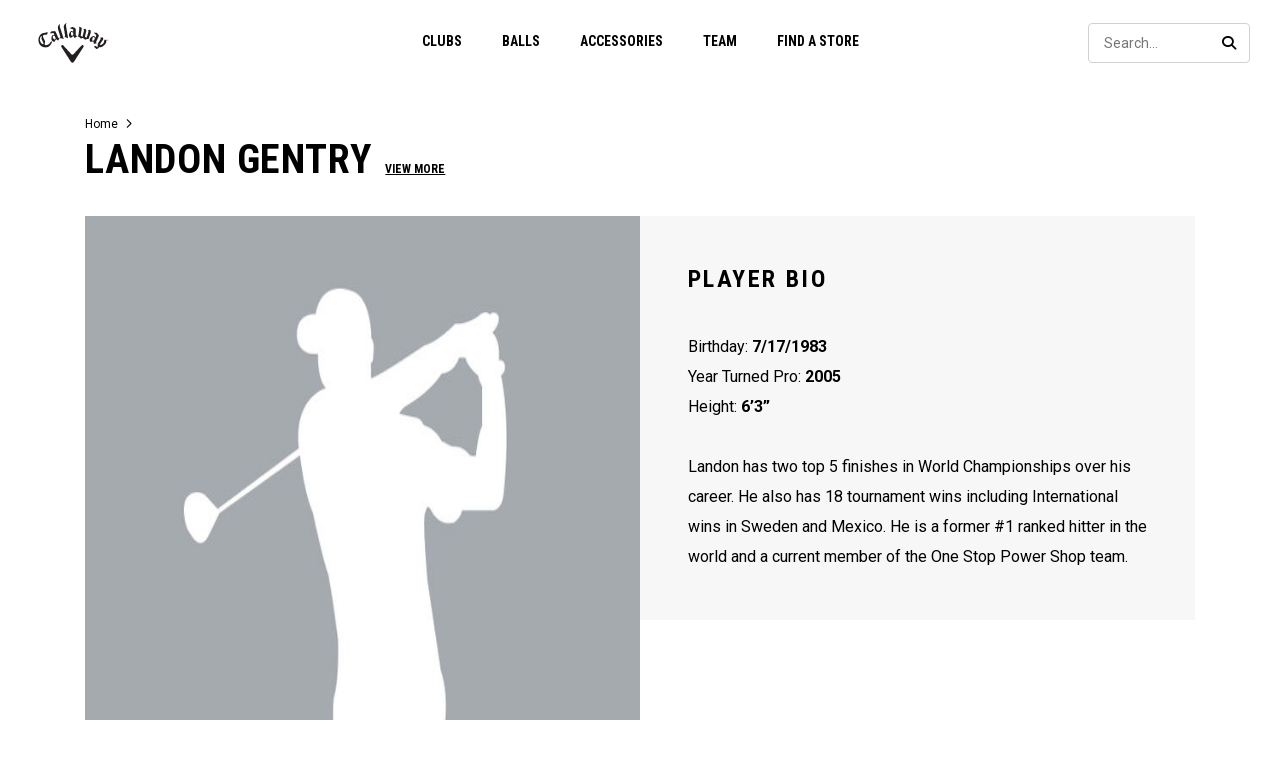

--- FILE ---
content_type: text/html;charset=UTF-8
request_url: https://in.callawaygolf.com/landon-gentry.html
body_size: 17823
content:














 
































































































































<!DOCTYPE html PUBLIC "-//W3C//DTD XHTML 1.0 Strict//EN" "http://www.w3.org/TR/xhtml1/DTD/xhtml1-strict.dtd">
<html lang="en-IN" xml:lang="en-IN" xmlns="http://www.w3.org/1999/xhtml" class="no-js">
<head>







	<script> 
	   vice= { 
	        config: { 
	            viceAccountId: 'callawaygolf', 
	            viceSiteId: '', 
	            viceZoneId: '', 
	            viceSectionId: ''
	        }
	    } 
	</script> 
	<script src='//vice-prod.sdiapi.com/vice_loader/callawaygolf/'></script>





<link rel="canonical" href="https://in.callawaygolf.com/landon-gentry.html" />














<link rel="preconnect" href="//cdn.dynamicyield.com"> 
<link rel="preconnect" href="//st.dynamicyield.com">
<link rel="preconnect" href="//rcom.dynamicyield.com">
<link rel="dns-prefetch" href="//cdn.dynamicyield.com">
<link rel="dns-prefetch" href="//st.dynamicyield.com">
<link rel="dns-prefetch" href="//rcom.dynamicyield.com">
<link rel="dns-prefetch" href="//sits-pod21.demandware.net"> 
<link rel="dns-prefetch" href="//ajax.aspnetcdn.com"> 
<link rel="dns-prefetch" href="//ajax.googleapis.com"> 
<link rel="dns-prefetch" href="//fonts.googleapis.com"> 
<link rel="dns-prefetch" href="//use.typekit.net"> 
<link rel="dns-prefetch" href="//p.typekit.net"> 
<link rel="dns-prefetch" href="//ugc.callawaygolfpreowned.com"> 
<link rel="dns-prefetch" href="//magpie-static.ugc.bazaarvoice.com"> 
<link rel="dns-prefetch" href="//network-a.bazaarvoice.com"> 
<link rel="dns-prefetch" href="//pbs.twimg.com"> 
<link rel="dns-prefetch" href="//i1.ytimg.com"> 
<link rel="dns-prefetch" href="//chanalytics.merchantadvantage.com"> 






<script data-ot-ignore src="https://ajax.googleapis.com/ajax/libs/jquery/1.10.2/jquery.min.js"></script>
<script data-ot-ignore src="https://ajax.googleapis.com/ajax/libs/jqueryui/1.9.2/jquery-ui.min.js"></script>
<script data-ot-ignore src="https://in.callawaygolf.com/on/demandware.static/Sites-CG_en_IN-Site/-/en_IN/v1768545742770/js/jquery/jquery-validate.1.14.0.min.js"></script>
<script data-ot-ignore src="https://in.callawaygolf.com/on/demandware.static/Sites-CG_en_IN-Site/-/en_IN/v1768545742770/js/jquerybrowserpatch.js"></script>

<script data-ot-ignore src="https://in.callawaygolf.com/on/demandware.static/Sites-CG_en_IN-Site/-/en_IN/v1768545742770/js/jquery/jquery.mobile.touch.min.js"></script>

<script data-ot-ignore src="https://in.callawaygolf.com/on/demandware.static/Sites-CG_en_IN-Site/-/en_IN/v1768545742770/js/jquery/jquery.touchpunch.min.js"></script>
<script data-ot-ignore type="text/javascript" src="https://in.callawaygolf.com/on/demandware.static/Sites-CG_en_IN-Site/-/en_IN/v1768545742770/js/jq-extension.min.js"></script>

<script data-ot-ignore type="text/javascript" src="https://in.callawaygolf.com/on/demandware.static/Sites-CG_en_IN-Site/-/en_IN/v1768545742770/global/js/focus.min.js"></script>
<script data-ot-ignore>
(function () {
if (!window.JSON) {
window.JSON = {
parse : function(sJSON) {
return eval("(" + sJSON + ")");
},
stringify : function(vContent) {
if (vContent instanceof Object) {
var sOutput = "";
if (vContent.constructor === Array) {
for ( var nId = 0; nId < vContent.length; sOutput += this.stringify(vContent[nId]) + ",", nId++);
return "[" + sOutput.substr(0, sOutput.length - 1) + "]";
}
if (vContent.toString !== Object.prototype.toString) {
return "\"" + vContent.toString().replace(/"/g, "\$&") + "\"";
}
for ( var sProp in vContent) {
sOutput += "\"" + sProp.replace(/"/g, "\$&") + "\":" + this.stringify(vContent[sProp]) + ",";
}
return "{" + sOutput.substr(0, sOutput.length - 1) + "}";
}
return typeof vContent === "string" ? "\"" + vContent.replace(/"/g, "\$&") + "\"" : String(vContent);
}
};
}
})();
</script>
<script data-ot-ignore src="https://in.callawaygolf.com/on/demandware.static/Sites-CG_en_IN-Site/-/en_IN/v1768545742770/js/promise.min.js"></script>
<script data-ot-ignore src="https://in.callawaygolf.com/on/demandware.static/Sites-CG_en_IN-Site/-/en_IN/v1768545742770/js/url-polyfill.min.js"></script>
<script data-ot-ignore src="https://in.callawaygolf.com/on/demandware.static/Sites-CG_en_IN-Site/-/en_IN/v1768545742770/js/require.min.js"></script>


<script data-ot-ignore id="cryptolib">
window.CryptoLib = null;
window.Tarp && Tarp.require({
"main": "crypto/cryptolib.js",
"paths": [
"https://in.callawaygolf.com/on/demandware.static/Sites-CG_en_IN-Site/-/en_IN/v1768545742770/"
]
}).then(function (m) {
window.CryptoLib = m;
CryptoLib.setCurve(CryptoLib.core.ecc.curves.c256);
CryptoLib.generateKeys();
});
</script>

<script data-ot-ignore type="text/javascript" src="https://in.callawaygolf.com/on/demandware.static/Sites-CG_en_IN-Site/-/en_IN/v1768545742770/js/core-min.js"></script>
<script data-ot-ignore type="text/javascript" src="https://in.callawaygolf.com/on/demandware.static/Sites-CG_en_IN-Site/-/en_IN/v1768545742770/js/sha256-min.js"></script>
<script data-ot-ignore type="text/javascript" src="https://in.callawaygolf.com/on/demandware.static/Sites-CG_en_IN-Site/-/en_IN/v1768545742770/global/js/headerlogin.min.js"></script>
<script data-ot-ignore type="text/javascript">
	$(document).ready(function() {
		$(".sign-in-form").headerLogin({
			"messages": {
				"genericError": "Unable to complete your request. Please try again.",
				"timeoutError": "It's taking longer than expected to sign in. Please try again.",
				"abortedError": "Sign in request aborted. Please try again.",
				"authError": "Please verify your Email Address and Password are correct, and try again."
			},
			"urls": {
				"serverKey": "https://in.callawaygolf.com/on/demandware.store/Sites-CG_en_IN-Site/en_IN/Crypto-GetPublicKey",
				"remoteInclude": "/on/demandware.store/Sites-CG_en_IN-Site/en_IN/Header-RemoteInclude",
				"refreshUrl": "/on/demandware.store/Sites-CG_en_IN-Site/en_IN/Account-Show"
			}
		});
	});
</script>

<script data-ot-ignore src="https://in.callawaygolf.com/on/demandware.static/Sites-CG_en_IN-Site/-/en_IN/v1768545742770/global/js/cookies.min.js"></script>

<script data-ot-ignore type="text/javascript" src="https://in.callawaygolf.com/on/demandware.static/Sites-CG_en_IN-Site/-/en_IN/v1768545742770/global/js/ajaxq.min.js"></script>

<script data-ot-ignore src="https://in.callawaygolf.com/on/demandware.static/Sites-CG_en_IN-Site/-/en_IN/v1768545742770/global/js/modernizr.min.js"></script>

<script data-ot-ignore src="https://in.callawaygolf.com/on/demandware.static/Sites-CG_en_IN-Site/-/en_IN/v1768545742770/global/js/mediaquery.min.js"></script>

<link rel="preload" href="https://in.callawaygolf.com/on/demandware.static/Sites-CG_en_IN-Site/-/en_IN/v1768545742770/global/js/vscroll.min.js" as="style" onload="this.onload=null;this.rel='stylesheet'">
<noscript><link rel="stylesheet" href="https://in.callawaygolf.com/on/demandware.static/Sites-CG_en_IN-Site/-/en_IN/v1768545742770/global/js/vscroll.min.js"></noscript>


<link rel="preload" href="https://in.callawaygolf.com/on/demandware.static/Sites-CG_en_IN-Site/-/en_IN/v1768545742770/slidepanel/slidepanel.min.css" as="style" onload="this.onload=null;this.rel='stylesheet'">
<noscript><link rel="stylesheet" href="https://in.callawaygolf.com/on/demandware.static/Sites-CG_en_IN-Site/-/en_IN/v1768545742770/slidepanel/slidepanel.min.css"></noscript>

<link rel="preload" href="https://in.callawaygolf.com/on/demandware.static/Sites-CG_en_IN-Site/-/en_IN/v1768545742770/swiper6/swiper-bundle.min.css" as="style" onload="this.onload=null;this.rel='stylesheet'">
<noscript><link rel="stylesheet" href="https://in.callawaygolf.com/on/demandware.static/Sites-CG_en_IN-Site/-/en_IN/v1768545742770/swiper6/swiper-bundle.min.css"></noscript>

<link rel="stylesheet" type="text/css" href="https://in.callawaygolf.com/on/demandware.static/Sites-CG_en_IN-Site/-/en_IN/v1768545742770/bootstrap4-6/css/bootstrap.min.css" />

<link rel="preload" href="https://in.callawaygolf.com/on/demandware.static/Sites-CG_en_IN-Site/-/en_IN/v1768545742770/aos/css/aos.min.css" as="style" onload="this.onload=null;this.rel='stylesheet'">
<noscript><link rel="stylesheet" href="https://in.callawaygolf.com/on/demandware.static/Sites-CG_en_IN-Site/-/en_IN/v1768545742770/aos/css/aos.min.css"></noscript>

<link rel="stylesheet" href="https://in.callawaygolf.com/on/demandware.static/Sites-CG_en_IN-Site/-/en_IN/v1768545742770/slick/slick.min.css" />
<script data-ot-ignore type="text/javascript" src="https://in.callawaygolf.com/on/demandware.static/Sites-CG_en_IN-Site/-/en_IN/v1768545742770/slick/slick.min.js"></script>

<link rel="preload" href="https://in.callawaygolf.com/on/demandware.static/Sites-CG_en_IN-Site/-/en_IN/v1768545742770/lory/lory.min.css" as="style" onload="this.onload=null;this.rel='stylesheet'">
<noscript><link rel="stylesheet" href="https://in.callawaygolf.com/on/demandware.static/Sites-CG_en_IN-Site/-/en_IN/v1768545742770/lory/lory.min.css"></noscript>
<!--[if (gte IE 6)&(lte IE 8)]>
<script data-ot-ignore type="text/javascript" src="https://in.callawaygolf.com/on/demandware.static/Sites-CG_en_IN-Site/-/en_IN/v1768545742770/global/js/selectivizr.min.js"></script>
<![endif]-->
















	<title>Landon Gentry</title><!-- Version: 1.0.1560 Date: 8/10/2016  -->







<script>
window.SiteHelper = {"ID":"CG_en_IN","isProduction":true,"isStaging":false,"isDevelopment":false,"isMicroCartWebSite":false,"isNoEcommerceWebSite":true,"isMultiLocaleWebSite":false,"useGeolocation":false,"isCGPOWebSite":false,"isSHOPWebSite":false,"isODYWebSite":false,"isODYIntlWebSite":false,"isGCWebSite":false,"isVIPWebSite":false,"isCGWebSite":false,"isCGIntlWebSite":true,"isCGJapanWebSite":false,"isCGUKWebSite":false,"isCGEuropeWebSite":false,"isCGEuropeEcommerceWebSite":false,"isCGCanadaWebSite":false,"isRewardsWebSite":false,"isOGIOWebSite":false,"isCGIntlNoSubscribe":false,"isCGKoreaWebSite":false,"isOGIOJapanWebSite":false,"isJapanWebSite":false,"isOGIOEuropeWebSite":false,"isEuropeEcommerceWebSite":false,"isTopgolfWebSite":false,"currencyCode":"INR","currentLocale":"en_IN","currentLanguage":"en","currentCountry":"IN","defaultLocale":"en_IN","defaultCountry":"IN","trackingAllowed":true,"salesChannel":"CGE","localeSuffix":"_en_IN","currencyPrefix":"₹","locale":"en_IN","timezone":"US/Central","checkRealTimeInventory":true,"currentSharedSiteID":null,"bvJsUrl":""};
</script>











<script>
var ResourceHelper = function () {};
(function () {
var res = {
  "app_callawaygolf.global.header.viewall": "View All",
  "app_account.email.subscribesuccess": "Thank you for subscribing.",
  "app_account.email.subscribeerror": "There was an error processing your subscription.",
  "app_content.configurator.selectone": "- Select one -",
  "app_content.configurator.stock": "Stock",
  "app_content.configurator.custom": "Custom",
  "app_callawaygolf.configurator.ajax.next": "Next",
  "app_callawaygolf.configurator.option.standard": "Standard Option",
  "app_callawaygolf.configurator.option.custom": "Custom Option",
  "app_callawaygolf.configurator.filter.showall": "Show All",
  "app_callawaygolf.configurator.filter.shopallbrands": "Shop All Brands",
  "app_callawaygolf.configurator.currency.prefix": "$",
  "app_callawaygolf.configurator.currency.suffix": "",
  "app_callawaygolf.configurator.editconfiguration": "Edit Configuration",
  "app_callawaygolf.configurator.label.savebutton": "Save",
  "app_callawaygolf.configurator.msg.charcount": "Characters",
  "app_callawaygolf.configurator.emailconfig.status.error": "There was an error processing your request.",
  "app_content.fitting.error": "There was a problem communicating with the server.",
  "app_content.fitting.email.status.success": "The email was successfully sent.",
  "app_content.fitting.navsteps": "Step {0} of {1}",
  "toulongarage.toulon.button.select": "Select",
  "toulongarage.toulon.summary.color": "Color:",
  "toulongarage.toulon.summary.zone1": "Logo T:",
  "toulongarage.toulon.summary.zone2": "Logo Pyramid:",
  "toulongarage.toulon.summary.zone3": "Hosel:",
  "toulongarage.toulon.summary.zone4": "Alignment Aid:",
  "toulongarage.toulon.summary.zone5": "Odyssey Swirl:",
  "toulongarage.toulon.summary.zone6": "Odyssey Text:",
  "toulongarage.toulon.summary.zonetoe": "Toe:",
  "toulongarage.toulon.summary.zoneheel": "Heel:",
  "toulongarage.toulon.hosel.price": "+ 100.00",
  "toulongarage.toulon.price.upcharge": "Upcharge",
  "toulongarage.toulon.itemcount.reader": "<span class=\\\"current\\\"></span> of <span class=\\\"count\\\"></span>.",
  "app_content.locator.appointment": "Book Fitting Appointment",
  "app_callawaygolf.rewards.join.base": "You could earn <strong>{0}</strong> points with this purchase when you join Callaway Rewards!",
  "app_callawaygolf.rewards.join.bonus": "You could earn <strong><s>{0}</s> {1} points</strong> with this purchase when you join Callaway Rewards!",
  "app_callawaygolf.rewards.earn.base": "Earn <strong>{0} points</strong> with this purchase!",
  "app_callawaygolf.rewards.earn.bonus": "Earn <strong><s>{0}</s> {1} points</strong> with this purchase!",
  "app_callawaygolf.rewards.tier.bonus": "This item qualifies for an additional {0} points to our {1} Rewards Members."
}
var locale = "en_IN";
ResourceHelper.msg = function () {
var args = Array.prototype.slice.call(arguments);
var str;
var key = args.shift();
var bundleName = args.shift();
var prop = bundleName + "." + key;
if (res[prop] && res[prop] !== null) {
str = res[prop];
}
else {
str = null;
}
if (str && args.length > 0) {
for (var i = 0; i < args.length; i++) {
str = str.replace("{" + i + "}", args[i]);
}
}
return str;
};
})();
</script>







	
		<meta name="google-site-verification" content="YkryXtdn7Zq1OsJajVqir0KCv2uCISaet5mGm5sWA_Y" />
	


<script ot-data-ignore>
var _lazy = [],
_gaq = window._gaq || [],
common = [],
site = [];
</script>






	
	<meta property="og:title" content="Landon Gentry" />
	
	



<script>
window.fbAsyncInit = function() {
FB.init({
appId : "2033468350125632",
xfbml : true,
version : 'v2.8'
});
};
(function(d, s, id) {
var js, fjs = d.getElementsByTagName(s)[0];
if (d.getElementById(id)) {
return;
}
js = d.createElement(s);
js.id = id;
js.src = "//connect.facebook.net/en_US/sdk.js";
fjs.parentNode.insertBefore(js, fjs);
}(document, 'script', 'facebook-jssdk'));
</script>

<script type="text/javascript">//<!--
/* <![CDATA[ (head-active_data.js) */
var dw = (window.dw || {});
dw.ac = {
    _analytics: null,
    _events: [],
    _category: "",
    _searchData: "",
    _anact: "",
    _anact_nohit_tag: "",
    _analytics_enabled: "false",
    _timeZone: "US/Central",
    _capture: function(configs) {
        if (Object.prototype.toString.call(configs) === "[object Array]") {
            configs.forEach(captureObject);
            return;
        }
        dw.ac._events.push(configs);
    },
	capture: function() { 
		dw.ac._capture(arguments);
		// send to CQ as well:
		if (window.CQuotient) {
			window.CQuotient.trackEventsFromAC(arguments);
		}
	},
    EV_PRD_SEARCHHIT: "searchhit",
    EV_PRD_DETAIL: "detail",
    EV_PRD_RECOMMENDATION: "recommendation",
    EV_PRD_SETPRODUCT: "setproduct",
    applyContext: function(context) {
        if (typeof context === "object" && context.hasOwnProperty("category")) {
        	dw.ac._category = context.category;
        }
        if (typeof context === "object" && context.hasOwnProperty("searchData")) {
        	dw.ac._searchData = context.searchData;
        }
    },
    setDWAnalytics: function(analytics) {
        dw.ac._analytics = analytics;
    },
    eventsIsEmpty: function() {
        return 0 == dw.ac._events.length;
    }
};
/* ]]> */
// -->
</script>
<script type="text/javascript">//<!--
/* <![CDATA[ (head-cquotient.js) */
var CQuotient = window.CQuotient = {};
CQuotient.clientId = 'aadh-CG_en_IN';
CQuotient.realm = 'AADH';
CQuotient.siteId = 'CG_en_IN';
CQuotient.instanceType = 'prd';
CQuotient.locale = 'en_IN';
CQuotient.fbPixelId = '__UNKNOWN__';
CQuotient.activities = [];
CQuotient.cqcid='';
CQuotient.cquid='';
CQuotient.cqeid='';
CQuotient.cqlid='';
CQuotient.apiHost='api.cquotient.com';
/* Turn this on to test against Staging Einstein */
/* CQuotient.useTest= true; */
CQuotient.useTest = ('true' === 'false');
CQuotient.initFromCookies = function () {
	var ca = document.cookie.split(';');
	for(var i=0;i < ca.length;i++) {
	  var c = ca[i];
	  while (c.charAt(0)==' ') c = c.substring(1,c.length);
	  if (c.indexOf('cqcid=') == 0) {
		CQuotient.cqcid=c.substring('cqcid='.length,c.length);
	  } else if (c.indexOf('cquid=') == 0) {
		  var value = c.substring('cquid='.length,c.length);
		  if (value) {
		  	var split_value = value.split("|", 3);
		  	if (split_value.length > 0) {
			  CQuotient.cquid=split_value[0];
		  	}
		  	if (split_value.length > 1) {
			  CQuotient.cqeid=split_value[1];
		  	}
		  	if (split_value.length > 2) {
			  CQuotient.cqlid=split_value[2];
		  	}
		  }
	  }
	}
}
CQuotient.getCQCookieId = function () {
	if(window.CQuotient.cqcid == '')
		window.CQuotient.initFromCookies();
	return window.CQuotient.cqcid;
};
CQuotient.getCQUserId = function () {
	if(window.CQuotient.cquid == '')
		window.CQuotient.initFromCookies();
	return window.CQuotient.cquid;
};
CQuotient.getCQHashedEmail = function () {
	if(window.CQuotient.cqeid == '')
		window.CQuotient.initFromCookies();
	return window.CQuotient.cqeid;
};
CQuotient.getCQHashedLogin = function () {
	if(window.CQuotient.cqlid == '')
		window.CQuotient.initFromCookies();
	return window.CQuotient.cqlid;
};
CQuotient.trackEventsFromAC = function (/* Object or Array */ events) {
try {
	if (Object.prototype.toString.call(events) === "[object Array]") {
		events.forEach(_trackASingleCQEvent);
	} else {
		CQuotient._trackASingleCQEvent(events);
	}
} catch(err) {}
};
CQuotient._trackASingleCQEvent = function ( /* Object */ event) {
	if (event && event.id) {
		if (event.type === dw.ac.EV_PRD_DETAIL) {
			CQuotient.trackViewProduct( {id:'', alt_id: event.id, type: 'raw_sku'} );
		} // not handling the other dw.ac.* events currently
	}
};
CQuotient.trackViewProduct = function(/* Object */ cqParamData){
	var cq_params = {};
	cq_params.cookieId = CQuotient.getCQCookieId();
	cq_params.userId = CQuotient.getCQUserId();
	cq_params.emailId = CQuotient.getCQHashedEmail();
	cq_params.loginId = CQuotient.getCQHashedLogin();
	cq_params.product = cqParamData.product;
	cq_params.realm = cqParamData.realm;
	cq_params.siteId = cqParamData.siteId;
	cq_params.instanceType = cqParamData.instanceType;
	cq_params.locale = CQuotient.locale;
	
	if(CQuotient.sendActivity) {
		CQuotient.sendActivity(CQuotient.clientId, 'viewProduct', cq_params);
	} else {
		CQuotient.activities.push({activityType: 'viewProduct', parameters: cq_params});
	}
};
/* ]]> */
// -->
</script>




<script data-ot-ignore id="lazy-loader">
(function() {
var js, s= null;
try{
js = document.createElement("script");
js.setAttribute("data-ot-ignore", "");
js.async = true;

js.src = "https://in.callawaygolf.com/on/demandware.static/Sites-CG_en_IN-Site/-/en_IN/v1768545742770/js/utils/lazyLoader.min.js";

s = document.getElementsByTagName("script")[0];
s.parentNode.insertBefore(js, s);
}catch(err){
window.$ && $.reportError && $.reportError({
"scriptLog" : "LazyLoader Script Implementation",
"error" : err,
"data" : {
"js" : js.src,
"s" : s
},
"origin" : "lazyLoader.isml"
});
}
})();
</script>













	
	
	
		
	
	
	<script>
		var gtmDataNoCache = {"gaPropertyID":"UA-63625355-6","trackingAllowed":true,"ssoID":"","ssoIDsha256":"","currencyCode":"INR","locale":"en_IN","customerType":"new","customerTypeBinary":0,"basketID":"af5c1da2d16a0416d6c5079ac7","sessionID":"D0OrZpo8XCWq6dray76g1x1-FjAdNEJ3d-o=","rewardsTierID":1,"rewardsTierName":"","rewardsTierMultiplier":1,"utm_medium":"","emailRaw":"","emailHash":"","entryURL":"/on/demandware.store/Sites-CG_en_IN-Site/en_IN/Page-Show?cid=landon-gentry","phone":"","phoneHash":"","customerGroups":"Everyone, Unregistered"};
	</script>
	


<script>
var gtmData = {"siteVersion":"SFCC"};
Object.assign(gtmData,gtmDataNoCache);
var dataLayer = [gtmData];

var yottaaGroup = window.yo ? 'optimized' : 'control';
dataLayer.push({'yottaaGroup': yottaaGroup});
</script>
<!-- Google Tag Manager (noscript) -->
<noscript><iframe src="https://www.googletagmanager.com/ns.html?id=GTM-KWGS9XJ"
height="0" width="0" style="display:none;visibility:hidden"></iframe></noscript>
<!-- End Google Tag Manager (noscript) -->
<!-- Google Tag Manager -->
<script>(function(w,d,s,l,i){w[l]=w[l]||[];w[l].push({'gtm.start':
new Date().getTime(),event:'gtm.js'});var f=d.getElementsByTagName(s)[0],
j=d.createElement(s),dl=l!='dataLayer'?'&l='+l:'';j.async=true;j.src=
'https://www.googletagmanager.com/gtm.js?id='+i+dl;f.parentNode.insertBefore(j,f);
})(window,document,'script','dataLayer','GTM-KWGS9XJ');</script>
<!-- End Google Tag Manager -->


<script data-ot-ignore type="text/javascript">
	$(function() {
		
		$(document).on('click','a.internalpromo',function() {
			var promoId = $(this).data("promo-id");
			var promoPosition = $(this).data("promo-position");
			if (promoId) {
				window.dataLayer && dataLayer.push({
					'event': 'Internal Promotions:click',
					'promoID': promoId,
					'ecommerce_ua': {
						'promoClick': {
							'promotions': [{
								'id': promoId,
								'position': promoPosition
							}]
						}
					}
				});
			}
		});
		
		
		$(document).on('submit','.search-form form, .site-search form',function() {
			var searchQuery = $('input.search-input').val().toLowerCase();
			searchQuery && window.dataLayer && dataLayer.push({
				'event':'Site Search:search',
				'searchQuery': searchQuery
			});
		});
		
		
		
		
		
		
		
		
		
		
		
		//VISITS TO SOCIAL PAGES
		$(".trackSocialLink").click(function() {
			var url = $(this).attr("href");
		  	var network = '';
		  	if (url.match('facebook')) network = 'facebook';
		  	else if (url.match('twitter')) network = 'twitter';
		  	else if (url.match('instagram')) network = 'instagram';
		  	else if (url.match('youtube')) network = 'youtube';
		  	else if (url.match('vine')) network = 'vine';
		  	else if (url.match('pinterest')) network = 'pinterest';
		  	window.dataLayer && dataLayer.push({
		  		'event': 'socialInteraction',
		  		'socialNetwork': network,
		  		'socialAction': 'Visit',
		  		'socialTarget': url
		  	});
		});
		//PDP MEDIA VIEWS
		$('a.mediaModalView').click(function() {
			window.dataLayer && dataLayer.push({'event':'Media:view'});
		});
		
		//CUSTOM LOGO
		$("a.customLogoQuoteLink").click(function() {
			window.dataLayer && dataLayer.push({'event':'Custom Logo:quote'});	
		});
		$("a.customLogoEmailLink").click(function() {
			window.dataLayer && dataLayer.push({'event':'Custom Logo:email'});
		});
	});
</script>



<meta name="viewport" content="width=device-width, initial-scale=1.0, minimum-scale=1.0, user-scalable=no" />
<meta name="apple-mobile-web-app-capable" content="yes">
<style type="text/css">
@viewport { zoom: 1.0; width: device-width; }
@-ms-viewport { width: extend-to-zoom; zoom: 1.0; }
</style>
<link rel="preload" href="https://in.callawaygolf.com/on/demandware.static/Sites-CG_en_IN-Site/-/en_IN/v1768545742770/global/css/themify-icons.min.css" as="style" onload="this.onload=null;this.rel='stylesheet'">
<noscript><link rel="stylesheet" href="https://in.callawaygolf.com/on/demandware.static/Sites-CG_en_IN-Site/-/en_IN/v1768545742770/global/css/themify-icons.min.css"></noscript>
<link rel="stylesheet" href="https://in.callawaygolf.com/on/demandware.static/Sites-CG_en_IN-Site/-/en_IN/v1768545742770/css/callawaygolf.min.css" />

<link rel="stylesheet" href="https://in.callawaygolf.com/on/demandware.static/Sites-CG_en_IN-Site/-/en_IN/v1768545742770/css/callawaygolf-responsive.min.css" />

<link rel="stylesheet" href="https://in.callawaygolf.com/on/demandware.static/Sites-CG_en_IN-Site/-/en_IN/v1768545742770/css/category.min.css" />
<link rel="stylesheet" href="https://in.callawaygolf.com/on/demandware.static/Sites-CG_en_IN-Site/-/en_IN/v1768545742770/css/content.min.css" />
<link rel="stylesheet" href="https://in.callawaygolf.com/on/demandware.static/Sites-CG_en_IN-Site/-/en_IN/v1768545742770/css/landing.min.css" />


<link rel="stylesheet" href="https://in.callawaygolf.com/on/demandware.static/Sites-CG_en_IN-Site/-/en_IN/v1768545742770/css/global.min.css" />
<script data-ot-ignore src="https://in.callawaygolf.com/on/demandware.static/Sites-CG_en_IN-Site/-/en_IN/v1768545742770/js/callawaygolf.min.js"></script>

<link rel="stylesheet" href="https://in.callawaygolf.com/on/demandware.static/Sites-CG_en_IN-Site/-/en_IN/v1768545742770/css/nav.min.css" />
<script data-ot-ignore src="https://in.callawaygolf.com/on/demandware.static/Sites-CG_en_IN-Site/-/en_IN/v1768545742770/js/nav.min.js"></script>
<!-- Reddit Pixel Code -->




<!-- Facebook Conversions Code -->




<!-- Google Call Tracking -->


<script type="text/javascript">
(function(a,e,c,f,g,b,d){var
h={ak:"958577606",cl:"Vh1dCIH6l1gQxveKyQM"};a[c]=a[c]||
function(){(a[c].q=a[c].q||[]).push(arguments)};a[f]||
(a[f]=h.ak);b=e.createElement(g);b.async=1;b.src="//www.gstatic.com/wcm/loader.js";d=e.getElementsByTagName(g)[0];d.parentNode.insertBefore(b,d);a._googWcmGet=function(b,d,e){a[c](2,b,h,d,null,new
Date,e)}})(window,document,"_googWcmImpl","_googWcmAk","script");
</script>
<script type="text/javascript">
$(window).load(function() {
var $configuratorintro = $('#configurator-intro,#configurator-intro-row');
if ($configuratorintro.length > 0) {
var pdpText = $configuratorintro.html();
pdpText = pdpText.replace('888-382-9604','<span class="gphone">888-382-9604</span>');
$configuratorintro.html(pdpText);
}
_googWcmGet('gphone','888-382-9604');
});
</script>









<script data-ot-ignore>
var ssoId = '';
</script>

<!-- Google Analytics -->





<link rel="preconnect" href="https://fonts.gstatic.com">
<link href="https://fonts.googleapis.com/css2?family=Roboto+Condensed:wght@300;700&family=Roboto:ital,wght@0,400;0,700;1,400;1,700&display=swap" rel="stylesheet">

<link rel="stylesheet" href="https://kit.fontawesome.com/de64969fa0.css" crossorigin="anonymous">
<link rel="stylesheet" href="https://use.typekit.net/wtj0cju.css">
<!-- Google reCAPTCHA 111-->
<script data-ot-ignore type="text/javascript">
var onloadCallback = function() {
if (document.getElementById("recaptcha")) { // checkout registration recaptcha
var widgetId = grecaptcha.render('recaptcha', {
'sitekey' : '6LdPgyUUAAAAAFAQxYKC9tmpkq3Nt25zf9ZX02Tx',
});
document.getElementById("recaptcha").setAttribute('data-grecaptcha-id', widgetId);
}
if (document.getElementById("recaptcha_footer")) {
var widgetId = grecaptcha.render('recaptcha_footer', {
'sitekey' : '6LdPgyUUAAAAAFAQxYKC9tmpkq3Nt25zf9ZX02Tx'
});
document.getElementById("recaptcha_footer").setAttribute('data-grecaptcha-id', widgetId);
}
if (document.getElementById("recaptcha_modal")) {
var widgetId = grecaptcha.render('recaptcha_modal', {
'sitekey' : '6LdPgyUUAAAAAFAQxYKC9tmpkq3Nt25zf9ZX02Tx'
});
document.getElementById("recaptcha_modal").setAttribute('data-grecaptcha-id', widgetId);
}
};
</script>
<script src="https://www.google.com/recaptcha/api.js?onload=onloadCallback&render=explicit" async defer></script>
<!-- Static Pixels -->


<!-- Media Track -->
<script src="https://in.callawaygolf.com/on/demandware.static/Sites-CG_en_IN-Site/-/en_IN/v1768545742770/js/arrive.min.js"></script>
<script src="https://in.callawaygolf.com/on/demandware.static/Sites-CG_en_IN-Site/-/en_IN/v1768545742770/js/mediatrack.min.js"></script>




</head>
<body itemscope itemtype="http://schema.org/WebPage" class="search-close header no-ie">
<div id="page-container" class="pt_page">



<!-- Generic slot to place any custom one-off CSS without code deployment. -->
<div id="header-css" class="slot slot-content">

	 


	



<style>
       .slot-hero.has-video .hero-video .video-container{ width: 100%; }
.product-page-container #comparison{
    margin: 0 auto;
    max-width: none;
}
.product-page-container #comparison thead th img{
    max-width: 250px;
}
</style>


 
	
</div>
<div id="affiliate-ticker" class="slot slot-content">

	 

	
</div>
<header id="header-container" class="">

<div id="top-bar" class="slot slot-content">

	 

	
</div>
<div class="header-primary " style="padding-top:0px">
<div class="header-left">



</div>
<div class="header-logo">
<a id="logo" href="https://in.callawaygolf.com" class="box box-16x9"><span class="logo-text">Callaway Golf</span></a>
</div>





<script>
var NavNotify = function () {};
(function () {
var cookieName = "notify_session";
NavNotify._newItems = {};
NavNotify._visited = {};
try {
NavNotify._visited = window.Cookies && JSON.parse(decodeURIComponent(Cookies.get(cookieName)));
} catch (e) {
NavNotify._visited = {};
}
NavNotify.update = function () {
var v = NavNotify._visited;
var n = NavNotify._newItems;
for (var i in NavNotify._newItems) {
for (var j in NavNotify._newItems[i]) {
if (j != "count") {
if (!(j in NavNotify._visited)) {
NavNotify._newItems[i].count++;
}
}
}
if (i in NavNotify._visited) {
NavNotify._newItems[i].count = 0;
}
}
for (var i in NavNotify._newItems) {
if (NavNotify._newItems[i].count == 0) {
$("[data-target-id='" + i + "']")
.removeClass("nav-item-new")
.find(".violator-new")
.hide();
}
}
};
NavNotify.setVisited = function (id) {
if (window.Cookies && id && id in NavNotify._newItems) {
NavNotify._visited[id] = 1;
for (var i in NavNotify._newItems) {
if (id in NavNotify._newItems[i]) {
NavNotify._newItems[i].count--;
if (NavNotify._newItems[i].count < 0) {
NavNotify._newItems[i].count = 0;
}
}
if (i == id) {
NavNotify._newItems[i].count = 0;
}
}
Cookies.set(cookieName, NavNotify._visited);
NavNotify.update();
}
};
$(document).ready(function () {
NavNotify.update();
});
})();
</script>
<nav id="nav-main" role="navigation">
<div id="nav-primary">
<ul class="level-1">


<li>
<a class="nav-item" href="/golf-clubs/" aria-haspopup="true" aria-expanded="false" data-category-id="golf-clubs" >
<span class="nav-item-label">
Clubs
</span>
</a>
</li>


<li>
<a class="nav-item" href="/golf-balls/" aria-haspopup="true" aria-expanded="false" data-category-id="balls" >
<span class="nav-item-label">
Balls
</span>
</a>
</li>


<li>
<a class="nav-item" href="/golf-accessories/" aria-haspopup="true" aria-expanded="false" data-category-id="accessories" >
<span class="nav-item-label">
Accessories
</span>
</a>
</li>


<li>
<a class="nav-item" href="/team-callaway/" aria-haspopup="true" aria-expanded="false" data-category-id="team" >
<span class="nav-item-label">
Team
</span>
</a>
</li>


<li>
<a class="nav-item" href="/find-a-store/" aria-haspopup="true" aria-expanded="false" data-category-id="find-a-store" >
<span class="nav-item-label">
Find a Store
</span>
</a>
</li>

<li class="nav-item-mobile">

</li>


<li class="nav-item-mobile">
<a id="help-icon-mobile" class="nav-item" href="#" title="Help" aria-label="Help" data-category-id="help">
<img alt="Help Icon" class="svg-icon" src="https://in.callawaygolf.com/on/demandware.static/Sites-CG_en_IN-Site/-/en_IN/v1768545742770/images/icons/help.svg" />

Help

</a>
</li>


</ul>
<div class="nav-panels">


<div class="nav-container" data-parent-id="golf-clubs">
<div class="container-fluid">
<div class="row">
<div class="nav-back">
<button class="nav-back-btn">
<span class="nav-back-arrow fas fa-chevron-left"></span>
<span aria-hidden="true">
Clubs
</span>
<span class="screen-reader-only">
Back to Clubs
</span>
</button>
</div>


<div class="nav-column col-lg-3">


<a class="nav-item" href="/golf-clubs/drivers/" >
<span class="nav-item-label">
Drivers
</span>
</a>


<a class="nav-item" href="/golf-clubs/fairway-woods/" >
<span class="nav-item-label">
Fairway Woods
</span>
</a>


<a class="nav-item" href="/golf-clubs/hybrids/" >
<span class="nav-item-label">
Hybrids
</span>
</a>


<a class="nav-item" href="/golf-clubs/iron-sets/" >
<span class="nav-item-label">
Iron/Combo Sets
</span>
</a>


<a class="nav-item" href="/golf-clubs/wedges/" >
<span class="nav-item-label">
Wedges
</span>
</a>


<a class="nav-item" href="/golf-clubs/putters/" >
<span class="nav-item-label">
Odyssey Putters
</span>
</a>


<a class="nav-item" href="/golf-clubs/toulon-design-putters/" >
<span class="nav-item-label">
Toulon Design Putters
</span>
</a>


<a class="nav-item" href="/golf-clubs/complete-sets/" >
<span class="nav-item-label">
Complete Sets
</span>
</a>


<a class="nav-item" href="/golf-clubs/junior-clubs/" >
<span class="nav-item-label">
Juniors
</span>
</a>

</div>

<div class="nav-column col-lg-3">


<a class="nav-item view-all" href="/golf-clubs/" >
<span class="nav-item-label">
View All Clubs
</span>
</a>

</div>


<div class="nav-slot-1 nav-column col-lg-3 ">



	 

	
</div>
<div class="nav-slot-2 nav-column col-lg-3 ">



	 

	
</div>
</div>
</div>
</div>



<div class="nav-container" data-parent-id="balls">
<div class="container-fluid">
<div class="row">
<div class="nav-back">
<button class="nav-back-btn">
<span class="nav-back-arrow fas fa-chevron-left"></span>
<span aria-hidden="true">
Balls
</span>
<span class="screen-reader-only">
Back to Balls
</span>
</button>
</div>


<div class="nav-column col-lg-3">


<a class="nav-item" href="/balls/chrome-tour/" >
<span class="nav-item-label">
Chrome Tour
</span>
</a>


<a class="nav-item" href="/balls/chrome-tour-x/" >
<span class="nav-item-label">
Chrome Tour X
</span>
</a>


<a class="nav-item" href="/balls/chrome-soft/" >
<span class="nav-item-label">
Chrome Soft
</span>
</a>


<a class="nav-item" href="/balls/supersoft/" >
<span class="nav-item-label">
Supersoft
</span>
</a>


<a class="nav-item" href="/balls/erc-soft/" >
<span class="nav-item-label">
ERC Soft
</span>
</a>


<a class="nav-item" href="/balls/warbird/" >
<span class="nav-item-label">
Warbird
</span>
</a>


<a class="nav-item view-all" href="/golf-balls/" >
<span class="nav-item-label">
View All Balls
</span>
</a>

</div>


<div class="nav-column col-lg-3 empty"></div>

<div class="nav-slot-1 nav-column col-lg-3 ">



	 

	
</div>
<div class="nav-slot-2 nav-column col-lg-3 ">



	 

	
</div>
</div>
</div>
</div>



<div class="nav-container" data-parent-id="accessories">
<div class="container-fluid">
<div class="row">
<div class="nav-back">
<button class="nav-back-btn">
<span class="nav-back-arrow fas fa-chevron-left"></span>
<span aria-hidden="true">
Accessories
</span>
<span class="screen-reader-only">
Back to Accessories
</span>
</button>
</div>


<div class="nav-column col-lg-3">


<a class="nav-item" href="/accessories/stand-bags/" >
<span class="nav-item-label">
Stand Bags
</span>
</a>


<a class="nav-item" href="/accessories/cart-bags/" >
<span class="nav-item-label">
Cart Bags
</span>
</a>


<a class="nav-item" href="/accessories/headwear/" >
<span class="nav-item-label">
Headwear
</span>
</a>


<a class="nav-item" href="/accessories/gloves/" >
<span class="nav-item-label">
Gloves
</span>
</a>


<a class="nav-item" href="/accessories/travel-gear/" >
<span class="nav-item-label">
Travel Gear
</span>
</a>


<a class="nav-item" href="/accessories/umbrellas/" >
<span class="nav-item-label">
Umbrellas
</span>
</a>


<a class="nav-item view-all" href="/golf-accessories/" >
<span class="nav-item-label">
View All Accessories
</span>
</a>

</div>


<div class="nav-column col-lg-3 empty"></div>

<div class="nav-slot-1 nav-column col-lg-3 ">



	 

	
</div>
<div class="nav-slot-2 nav-column col-lg-3 ">



	 

	
</div>
</div>
</div>
</div>






<div class="nav-container" data-parent-id="help">
<div class="container-fluid">
<div class="row">
<div class="nav-back">
<button class="nav-back-btn">
<span class="nav-back-arrow fas fa-chevron-left"></span>
<span aria-hidden="true">Help</span>
<span class="screen-reader-only"></span>
</button>
</div>
<div class="nav-column col-md-3">

	 


	
















<div id="asset-header-help" class="contentAsset"><!-- dwMarker="content" dwContentID="bd0loiaagZwPQaaadbKuRAuSH8" template="app_cg3:rendering/content/contentsFrame" -->























<ul>
<li><a class="nav-item nav-item-link" href="https://in.callawaygolf.com/on/demandware.store/Sites-CG_en_IN-Site/en_IN/CustomerService-Show">Contact Us</a></li>
<li><a class="nav-item nav-item-link" href="https://in.callawaygolf.com/retail-locator/">Find a Retailer</a></li>
<li><a class="nav-item nav-item-link" href="https://in.callawaygolf.com/demo-days/">Demo Days</a></li>
</ul>



</div>




 
	
</div>
</div>
</div>
</div>


</div>
</div>
</nav>


<div class="header-right">
<div class="site-search">
<form method="GET" action="https://in.callawaygolf.com/on/demandware.store/Sites-CG_en_IN-Site/en_IN/Search-Show" >
<input type="hidden" name="cgid" value="results" />
<label class="screen-reader-only" for="searchQ">Search</label>
<input id="searchQ" class="search-input form-control" type="text" name="q" value="" placeholder="Search..." data-rfkid="rfkid_6" />
<button type="submit" class="search-submit btn btn-lg fas fa-search">
<span class="screen-reader-only">
Search
</span>
</button>
</form>
</div>
<div class="header-links-mobile">
<button class="search-mobile-btn fas fa-search">
<span class="screen-reader-only">
Search
</span>
</button>

<button class="nav-mobile-btn far fa-bars">
<span class="screen-reader-only">
Open navigation menu
</span>
</button>
</div>
</div>

</div>
<div class="header-links-docked">
<div class="site-search">
<form method="GET" action="https://in.callawaygolf.com/on/demandware.store/Sites-CG_en_IN-Site/en_IN/Search-Show" >
<input type="hidden" name="cgid" value="results" />
<label class="screen-reader-only" for="searchD">Search</label>
<input id="searchD" class="search-input form-control" type="text" name="q" value="" placeholder="Search..." data-rfkid="rfkid_6" />
<button type="submit" class="search-submit btn btn-lg fas fa-search">
<span class="screen-reader-only">
Search
</span>
</button>
<button aria-label="Close Button" class="search-close far fa-times"></button>
</form>
</div>
<button class="search-mobile-btn fas fa-search">
<span class="screen-reader-only">
Search
</span>
</button>






</div>
<div id="header-banner">

	 

	
</div>


</header>


	<div class="modal fade" id="signinmodal" tabindex="-1" role="dialog" aria-labelledby="myModalLabel" aria-hidden="true" style="display: none;">
		<div class="modal-dialog" role="document">
			<div class="modal-content">
		      	<div class="modal-header">
		        	<button type="button" class="close ti-close" data-dismiss="modal" aria-label="Close"></button> 
				</div>
				<div class="modal-body">					
					





<script>
window.SiteHelper = {"ID":"CG_en_IN","isProduction":true,"isStaging":false,"isDevelopment":false,"isMicroCartWebSite":false,"isNoEcommerceWebSite":true,"isMultiLocaleWebSite":false,"useGeolocation":false,"isCGPOWebSite":false,"isSHOPWebSite":false,"isODYWebSite":false,"isODYIntlWebSite":false,"isGCWebSite":false,"isVIPWebSite":false,"isCGWebSite":false,"isCGIntlWebSite":true,"isCGJapanWebSite":false,"isCGUKWebSite":false,"isCGEuropeWebSite":false,"isCGEuropeEcommerceWebSite":false,"isCGCanadaWebSite":false,"isRewardsWebSite":false,"isOGIOWebSite":false,"isCGIntlNoSubscribe":false,"isCGKoreaWebSite":false,"isOGIOJapanWebSite":false,"isJapanWebSite":false,"isOGIOEuropeWebSite":false,"isEuropeEcommerceWebSite":false,"isTopgolfWebSite":false,"currencyCode":"INR","currentLocale":"en_IN","currentLanguage":"en","currentCountry":"IN","defaultLocale":"en_IN","defaultCountry":"IN","trackingAllowed":true,"salesChannel":"CGE","localeSuffix":"_en_IN","currencyPrefix":"₹","locale":"en_IN","timezone":"US/Central","checkRealTimeInventory":true,"currentSharedSiteID":null,"bvJsUrl":""};
</script>













 




























































































































<form id="sign-in-menu-form-ddbd9e9a9a4c4887fc6953fcaa" class="sign-in-form" name="dwfrm_login" method="POST" action="https://in.callawaygolf.com/on/demandware.store/Sites-CG_en_IN-Site/en_IN/Login-HeaderLogin">
<div class="formError"></div>
<div class="sign-in-logo">

<img src="https://in.callawaygolf.com/on/demandware.static/Sites-CG_en_IN-Site/-/en_IN/v1768545742770/images/callaway-logo-black.svg" alt="Callaway Logo" />
</div>
<h4>

Log into your Callaway Account

</h4>
<div class="row">
<div class="form-group col-md-12">
<label class="sr-only" for="username-ddbd9e9a9a4c4887fc6953fcaa">Email Address</label>
<input id="username-ddbd9e9a9a4c4887fc6953fcaa" class="username form-control" placeholder="Email Address" name="dwfrm_login_username" type="email" value="" required data-validation-required-message="Please enter an Email Address" data-validation-email-message="Must be in the format of name@domain.com"/>
</div>
<div class="form-group col-md-12">
<label class="sr-only" for="password-ddbd9e9a9a4c4887fc6953fcaa">Password</label>
<input id="password-ddbd9e9a9a4c4887fc6953fcaa" class="password form-control" placeholder="Password" name="dwfrm_login_password" type="password" value="" required minlength="8" data-validation-required-message="Please enter a Password" data-validation-minlength-message="Must be at least 8 characters" autocomplete="off" />
<div class="row">
<div class="col-6">
<div class="rememberme-container">
<input id="rememberme-ddbd9e9a9a4c4887fc6953fcaa" class="rememberme" name="dwfrm_login_rememberme" type="checkbox" checked="checked">
<label for="rememberme-ddbd9e9a9a4c4887fc6953fcaa">Remember Me</label>
</div>
</div>
<div class="col-6 text-right">
<a class="resetPaswordLink" href="#" data-toggle="modal" data-target="#passwordResetModal" title="Forgot Your Password Link">Forgot Your Password?</a>
</div>
</div>
</div>
</div>
<button class="btn" type="submit"><span>Sign In</span></button>
</form>

<div class="text-center need-account">
Create an Account. <a class="primary" href="https://in.callawaygolf.com/on/demandware.store/Sites-CG_en_IN-Site/en_IN/Account-StartRegister">Join The Team</a>
</div>

				</div>
				<div class="modal-footer">
					<button type="button" class="btn btn-default" data-dismiss="modal">Close</button>
				</div>
			</div>
		</div>
	</div>
	
	<script>
		$(document).ready(function(){
			$('.modal#signinmodal').on('show.bs.modal', function (e) {
			    setTimeout(function(){
			        $('.modal-backdrop').addClass('login-modal-backdrop');
			    });
			}); 
		});
	</script>

<div id="cart-slideout" class="slide-panel focus-container">
	<div class="slide-panel-content slide-left" data-curated-avoid="true">
		<div class="cart-slideout-header">
			<h4 class="title">Added To Your Cart</h4>
			<button class="modal-close ti-close" data-dismiss="slide-panel" aria-label="Cart Slideout Close Button"></button>
		</div>
		<div id="cart-slideout-content" data-href="https://in.callawaygolf.com/on/demandware.store/Sites-CG_en_IN-Site/en_IN/Cart-Show?format=micro">
		
		</div>
	</div>
</div>
<div id="content-container" tabindex="-1">


<div class="category-header-details">
<div class="category-header-content container">
<div class="category-header-left">
<div class="header-title desktop">



<nav class="nav-breadcrumb " role="navigation">
<ul>
<li class="nav-breadcrumb-parent">
<a href="https://in.callawaygolf.com/on/demandware.store/Sites-CG_en_IN-Site/en_IN/Home-Show">
Home
</a>
</li>




</ul>
</nav>

<div class="header-text-container">
<h1 class="header-text">Landon Gentry</h1>
<button class="circles-expand" data-toggle="collapse" href="#circle-nav" role="button" aria-expanded="false" aria-controls="circle-nav">
View More
</button>
</div>
</div>
</div>
</div>



<div id="circle-nav" class="collapse circles-container container">
<nav class="circles circle-swiper-container" role="navigation">

<ul class="nav-breadcrumb-siblings swiper-wrapper">

<li class="swiper-slide">
<a href="https://in.callawaygolf.com/wesley-bryan-on-winning-celebrating-his-funny-driver-story.html">
Wesley Bryan on Winning, Celebrating & His Funny Driver Story
</a>
</li>

<li class="swiper-slide">
<a href="https://in.callawaygolf.com/pirate-shipshow-ep-117-new-steelhead-xr-fairway-woods.html">
The Pirate ShipShow EP. 117 – Steelhead XR Fairway Woods With Evan Gibbs
</a>
</li>

<li class="swiper-slide">
<a href="https://in.callawaygolf.com/what-you-need-to-know-chrome-soft-truvis-yellow-and-black-golf-ball.html">
New Chrome Soft Truvis Colors Now Available
</a>
</li>

<li class="swiper-slide">
<a href="https://in.callawaygolf.com/adam-levines-500-golf-bet-as-seen-on-callaway-live.html">
Adam Levine’s $500 Golf Bet, As Seen on Callaway Live
</a>
</li>

<li class="swiper-slide">
<a href="https://in.callawaygolf.com/lydia-ko-on-winning-her-new-driver-and-the-first-major-of-the-year.html">
Lydia Ko On Winning, Her New Driver, And The First Major Of 2016
</a>
</li>

<li class="swiper-slide">
<a href="https://in.callawaygolf.com/adam-levine-on-next-callaway-live.html">
Adam Levine on Next Callaway Live
</a>
</li>

<li class="swiper-slide">
<a href="https://in.callawaygolf.com/how-do-clubs-make-it-into-jason-gores-bag-fitting-room-podcast.html">
The Fitting Room EP. 17: How Do Clubs Make it Into Jason Gore’s Bag?
</a>
</li>

<li class="swiper-slide">
<a href="https://in.callawaygolf.com/social-media-reacts-to-danny-willetts-amazing-masters-win.html">
Social Media Reacts to Danny Willett’s Amazing Masters Win
</a>
</li>

</ul>

</nav>
</div>
<script>
window.addEventListener('swiperBundleLoaded', function() {
var circleSwiper = [];
var sliderConfig;
if($(".circle-swiper-container .swiper-slide").length > 0){
$(".circle-swiper-container").each(function(index, element){
var $this = $(this);
var isProductSlider = false;
sliderConfig = {
speed: 400,
slidesPerView: "auto",
spaceBetween: 5,
threshold: 10,
observer: true,
observeParents: true,
lazy: {
loadPrevNext: true,
loadPrevNextAmount: 2,
loadOnTransitionStart: true
},
watchSlidesVisibility: true,
pagination: {
el: '.circle-pagination-' + index,
clickable: true,
},
navigation: {
nextEl: ".btn-next-" + index,
prevEl: ".btn-prev-" + index
},
breakpoints: {
1200: {
spaceBetween: 25,
},
480: {
spaceBetween: 10,
}
},
keyboard: true,
a11y: true
}
$this.addClass("circle-instance-" + index);
$this.siblings(".button-prev").addClass("btn-prev-" + index);
$this.siblings(".button-next").addClass("btn-next-" + index);
$this.siblings(".swiper-pagination").addClass("circle-pagination-" + index);
circleSwiper.push(new Swiper(".circle-instance-" + index, sliderConfig));
});
}
});
</script>
</div>
<div class="full-width-1x1-container player-info">
<div class="container full-width-1x1-row l-column">
<div class="box box-1x1 img-1x1">
<img class="player-img" src="https://in.callawaygolf.com/dw/image/v2/AADH_PRD/on/demandware.static/-/Sites-CG_en_IN-Library/en_IN/v1768545742770/team/players/default.jpg?sw=650&amp;sfrm=jpg" alt="Landon Gentry" title="Landon Gentry" />
</div>
<div class="content">
<h3>Player Bio</h3>
<ul>

<li>Birthday: <strong>7/17/1983</strong></li>


<li>Year Turned Pro: <strong>2005</strong></li>


<li>Height: <strong>6&rsquo;3&rdquo;</strong></li>

</ul>

<div class="player-bio">
Landon has two top 5 finishes in World Championships over his career. He also has 18 tournament wins including International wins in Sweden and Mexico. He is a former #1 ranked hitter in the world and a current member of the One Stop Power Shop team.
</div>

</div>
</div>

</div>


</div>



<footer>
<div id="footer-1" class="slot slot-content">

	 

	
</div>
<div id="footer-2" class="slot slot-content">

	 

	
</div>
<div id="footer-3" class="slot slot-content">

	 


	
















<div id="asset-order-status-modal" class="contentAsset"><!-- dwMarker="content" dwContentID="bdaBEiaagZhYoaaadbx1VAuSH8" template="app_cg3:rendering/content/contentsFrame" -->























<div id="orderStatusModal" class="modal hide fade">
	<div class="modal-header">
		<button type="button" class="close" data-dismiss="modal" aria-hidden="true"><span class="fui-cross"></span></button>
		<h4 id="myModalLabel">Your Order Status</h4>
	</div>
	<div class="modal-body">
		<form action="https://in.callawaygolf.com/on/demandware.store/Sites-CG_en_IN-Site/en_IN/OrderStatus-Detail" method="get" id="dwfrm_login">
			<fieldset><div class="container">
				<div class="row">
					<div class="control-group span3">
						<input placeholder="Order Number" class="span3" id="OrderId" type="text" name="OrderId" value="" maxlength="2147483647"/>					
						<span class="noDisplay">Order Number</span>
						<!-- this MUST be immediately after the input/field tag. Hiden data to be attached to the input field (app.hiddenData in app.js -->				
					</div>	
				</div>
				<div class="row">
					<div class="control-group span3">
						<input placeholder="Zip Code" class="span3" id="ZipCode" type="text" name="ZipCode" value="" maxlength="2147483647"/>
					</div>
				</div>
				<div class="row">
					<button class="span2 btn btn-large btn-block btn-info" value="Check Status" type="submit" name="dwfrm_login_login">Check Status</button>
				</div>
</div>
			</fieldset>
		</form>
	</div>
	<div class="modal-footer">
		<button class="btn" data-dismiss="modal" aria-hidden="true">Close</button>
	</div>
</div>



</div>















<div id="asset-password-reset-modal" class="contentAsset"><!-- dwMarker="content" dwContentID="bdEFciaagZQ3YaaadbTLVAuSH8" template="app_cg3:rendering/content/contentsFrame" -->























<!-- Modal -->
<div class="modal fade" id="passwordResetModal" tabindex="-1" role="dialog" aria-labelledby="passwordResetModal" aria-hidden="true">
  <div class="modal-dialog">
    <div class="modal-content">
      <div class="modal-header">
        <button type="button" class="close ti-close" data-dismiss="modal" aria-label="Close"></button>
      </div>
      <div class="modal-body">
<h4 id="passwordLabelTitle">Reset Your Password</h4>
        












 






























































































































<div class="accountpasswordreset">
<form method="post" name="AccountPasswordResetForm" id="AccountPasswordResetForm" onsubmit="return false;">
<fieldset>
<legend class="noDisplay">Reset Password</legend>
<p>Provide your email address below and we will send you a new password shortly.</p>
<div id="AccountErrorMessage" class="alert alert-danger"></div>
<div class="form-group">
<label for="accountrequestpassword_email">Email Address</label>
<input class="form-control" id="accountrequestpassword_email" name="requestpassword_email" type="email" autocomplete="off">
</div>
<div class="form-group">
<button id="account_pw_send_btn" type="submit" value="Send Me My Password" class="btn"><span>Send Me My Password</span></button>
</div>
</fieldset>
</form>
</div>
<script data-ot-ignore aria-hidden="true">
(function ($) {
var validator,
form = $("#AccountPasswordResetForm"),
applyValidation = function () {
validator = form.validate && form.validate({
"focusInvalid" : false,
"errorClass": "invalid",
"rules": {
"accountrequestpassword_email" : {
"required" : true,
"email" : true
}
},
"messages" : {
"accountrequestpassword_email" : {
"required" : $.createToolTipElement("An email address is required"),
"email" : $.createToolTipElement("Must be in the format of name@domain.com")
}
},
"showErrors" : function () {
this.defaultShowErrors();
//Add toolTip classes and autoOpen first visible one
$("label.invalid", form).addClass("errorIcon toolTipParent").filter(":visible:first").addClass("toolTipOpen");
window.common && common.push({"name" : "init.enableToolTips"});
}
});
};
function setPasswordResetError(msg) {
if(msg)
{
$(".accountpasswordreset").find("#AccountErrorMessage").show();
$("#passwordResetSuccess").hide();
$("#AccountErrorMessage span").remove();
$("#passwordResetSuccess span").remove();
}
$(".accountpasswordreset").find("#AccountErrorMessage").append("<span class=\"error_message\">" + msg + "<\/span>");
};
function setPasswordResetSuccess(msg) {
if(msg) {
$(".accountpasswordreset").html("<span>" + msg + "<\/span>");
var timeout = setTimeout("$('#PasswordResetDialog').dialog('close');", 25000);
}
};
//disable form action if JS viable;
form.on("submit", function (e) {e.preventDefault();})
.on("resetForm" , function () {
validator.resetForm && validator.resetForm();
});
//on ready apply validation rules;
$(function () {
if ($.validator) {
applyValidation();
} else {
//if not ready waite until window load.
$(window).load(applyValidation);
}
});
$("#AccountErrorMessage").hide();
$("#passwordResetSuccess").hide();
$(":input[name='requestpassword_email']").keyup(function(){
$("#AccountErrorMessage").css('display','none');
});
$('#account_pw_send_btn').unbind('click');
$('#account_pw_send_btn').click(function() {
if($("#AccountPasswordResetForm").valid()) {
$("body").addClass("loading");
$('body').css('cursor', 'wait');
var post = $('#AccountPasswordResetForm').serialize();
$("#account_pw_send_btn").prop('disabled',true);
$.ajax({
type: "GET",
dataType: "jsonp",
url: "https://in.callawaygolf.com/on/demandware.store/Sites-CG_en_IN-Site/en_IN/Account-PasswordReset",
data: post,
success: function(data){
if (data.errorMessage){
setPasswordResetError(data.errorMessage);
}
if (data.successMessage){
setPasswordResetSuccess(data.successMessage);
}
$("body").removeClass("loading");
$("#account_pw_send_btn").prop('disabled',false);
$('body').css('cursor', 'auto');
},
failure: function(data) {
$('#PasswordResetDialog').dialog("close").destroy();
$("body").removeClass("loading");
$("#account_pw_send_btn").prop('disabled',false);
$('body').css('cursor', 'auto');
}
});
}
return false; // force not to submit the form
});
$('#pw_cancel_btn').click(function() {
$('#PasswordResetDialog').dialog("close");
$('#PasswordResetDialog').empty();
return false; // force not to submit the form
});
// Password Reset dialog
if (!$('#PasswordResetDialog').dialog('isOpen')) {
$('#PasswordResetDialog').dialog({
autoOpen: false,
modal: true,
overlay: {
opacity: 0.5,
background: "black"
},
height: 265,
width: 440,
title: "Password Recovery",
resizable: false
});
$('#PasswordResetDialog').dialog('open');
}
} (jQuery));
</script>

      </div>
    </div>
  </div>
</div>



</div>




 
	
</div>
<div id="footer-4" class="slot slot-content">

	 

	
</div>
<div class="stay-connected">
<div id="connect-container"class="container">
<div class="row">
<div class=" col-lg-8 order-lg-2 email-subscription">

	 

	
</div>
<div class="col-lg-4 footer-social-links">

	 

	
</div>
</div>
</div>
</div>
<div class="footer-menu">
<div id="footer-nav" class="container">
<div class="row">
<div class="col-md-3 footer-copyright">

	 


	
















<div id="asset-footer-copyright-21" class="contentAsset"><!-- dwMarker="content" dwContentID="8bbb22250a75e27c66512c3cf9" template="app_cg3:rendering/content/contentsFrame" -->























<img  src="https://in.callawaygolf.com/on/demandware.static/-/Sites-CG_en_IN-Library/en_IN/v1768545742770/footer/cg-logo-w.svg" alt="Callaway Golf Logo"/>

<a class="call-us" href="tel:(+91) 8860-681-698" style="color:#fff;">(+91) 8860-681-698
</a>
<span class="copyright">
&copy; <span id="year"></span> Topgolf Callaway&nbsp;Brands.<br>All&nbsp;rights&nbsp;reserved.</span>
<script>
    document.getElementById("year").innerHTML = new Date().getFullYear();
</script>



</div>




 
	
</div>
<div class="col-md-3">
<nav>
<div id="footer-nav-1" class="slot slot-content">

	 


	
















<div id="asset-footer-1" class="contentAsset"><!-- dwMarker="content" dwContentID="dedbgiaagZxWQaaadcRelAuSH8" template="app_cg3:rendering/content/contentsFrame" -->























<div class="footer-container">
<a id="help" class="collapse"></a>
<h5 class="footer-title">Help</h5>
<ul class="footer-content">
<li><a href="https://in.callawaygolf.com/on/demandware.store/Sites-CG_en_IN-Site/en_IN/CustomerService-Show">Contact Us</a></li>
<li><a href="https://in.callawaygolf.com/on/demandware.store/Sites-CG_en_IN-Site/en_IN/CustomerService-Show?fid=help&amp;cid=help-warranty">Warranty Info</a></li>
<li><a href="https://in.callawaygolf.com/on/demandware.store/Sites-CG_en_IN-Site/en_IN/CustomerService-Show?fid=help&amp;cid=help-counterfeit-warning">Counterfeit Warning</a></li>
<li><a href="https://in.callawaygolf.com/retail-locator/">Find a Retailer</a></li>
<li><a href="https://in.callawaygolf.com/demo-days/">Demo Days</a></li>
</ul>
</div>



</div>




 
	
</div>
</nav>
</div>
<div class="col-md-3">
<nav>
<div id="footer-nav-2" class="slot slot-content">

	 


	
















<div id="asset-footer-2" class="contentAsset"><!-- dwMarker="content" dwContentID="bd36AiaagZ0r6aaadbS0lAuSH8" template="app_cg3:rendering/content/contentsFrame" -->























<div class="footer-container">
<h5 class="footer-title">Legal</h5>
<ul class="footer-content">
<li><a href="https://www.callawaygolf.com/legal" target="_blank">Terms & Conditions</a></li>
<li><a href="https://www.callawaygolf.com/legal/privacy-policy" target="_blank">Privacy, Ad, & Cookie Policies</a></li>
<li><a href="https://www.callawaygolf.com/help/scam-awareness" target="_blank">Scam Awareness</a></li>
</ul>
</div>



</div>




 
	
</div>
</nav>
</div>
<div class="col-md-3">
<nav>
<div id="footer-nav-3" class="slot slot-content">

	 


	
















<div id="asset-footer-3" class="contentAsset"><!-- dwMarker="content" dwContentID="bd49AiaagZLp6aaadb5KlAuSH8" template="app_cg3:rendering/content/contentsFrame" -->























<div class="footer-container">
<h5 class="footer-title">Corporate</h5>
<ul class="footer-content">
<li><a href="https://www.topgolfcallawaybrands.com/who-we-are/our-brands" target="_blank">Company Info</a></li>
<li><a href="https://www.topgolfcallawaybrands.com/sustainability" target="_blank">Corporate Responsibility</a></li>
<li><a href="https://www.topgolfcallawaybrands.com/sustainability" target="_blank">Environmental Responsibility</a></li>
</ul>
</div>



</div>




 
	
</div>
</nav>
</div>
</div>
</div>
</div>
<div class="footer-logos">
<div id="footer-logos" class="container">
<div class="row">
<div class="col-lg-3 locale-selector order-md-2">

	 

	




<div class="mini-locale-selector btn-group dropup">
<button class="btn dropdown-toggle" data-toggle="dropdown" aria-expanded="false">

<div class="locale-en_IN dropdown-txt">Change Your Region</div>

</button>
<ul class="dropdown-menu">


<li class="locale-en_US">
<a href="https://www.callawaygolf.com/">USA</a>
</li>



<li class="locale-en_AU">
<a href="https://au.callawaygolf.com/">Australia</a>
</li>



<li class="locale-en_CA">
<a href="https://www.callawaygolf.ca/">Canada</a>
</li>



<li class="locale-zh_CN">
<a href="https://callawaygolf.cn/">China</a>
</li>



<li class="locale-eu">
<a href="https://eu.callawaygolf.com/">Europe</a>
</li>



<li class="locale-en_IN">
<a href="https://in.callawaygolf.com/">India</a>
</li>



<li class="locale-ja_JP">
<a href="https://callawaygolf.jp/">Japan</a>
</li>



<li class="locale-ko_KR">
<a href="https://www.callawaygolfkorea.co.kr/main.do">Korea</a>
</li>



<li class="locale-es">
<a href="https://es.callawaygolf.com/">Latin America</a>
</li>



<li class="locale-en_NZ">
<a href="https://au.callawaygolf.com/">New Zealand</a>
</li>


</ul>
</div>



</div>
<div class="col-lg-9">

	 


	
















<div id="asset-footer-logos" class="contentAsset"><!-- dwMarker="content" dwContentID="60c219147b92ed7cdfc875b641" template="app_cg3:rendering/content/contentsFrame" -->























<a href="https://in.callawaygolf.com/odyssey/" target="_blank">
<img  src="https://in.callawaygolf.com/on/demandware.static/-/Sites-CG_en_IN-Library/en_IN/v1768545742770/footer/footer-odyssey-logo.svg" alt="Odyssey Golf logo that links to Odyssey Golf website."/>
</a>



</div>




 
	
</div>
</div>
</div>
<div class="copyrigh-mobile d-md-none">
<span>&copy; <span id="cp-year"></span>&nbsp;Topgolf&nbsp;Callaway&nbsp;Brands.<br>All&nbsp;rights&nbsp;reserved.</span>
<script>
document.getElementById("cp-year").innerHTML = new Date().getFullYear();
</script>
</div>
</div>
</footer>
<script type="text/javascript">

(function(){
window.Constants = {"AVAIL_STATUS_IN_STOCK":"IN_STOCK","AVAIL_STATUS_PREORDER":"PREORDER","AVAIL_STATUS_BACKORDER":"BACKORDER","AVAIL_STATUS_NOT_AVAILABLE":"NOT_AVAILABLE"};
window.Resources = {"I_AGREE":"global.i_agree","CLOSE":"Close","NO_THANKS":"global.nothanks","SHIP_QualifiesFor":"This shipment qualifies for","CC_LOAD_ERROR":"billing.creditcardloaderror","REG_ADDR_ERROR":"global.couldntloadaddress","BONUS_PRODUCT":"product.bonusproduct","BONUS_PRODUCTS":"product.bonusproducts","SELECT_BONUS_PRODUCTS":"product.selectbonusproducts","SELECT_BONUS_PRODUCT":"product.selectbonusproduct","BONUS_PRODUCT_MAX":"product.bonusproductsmax","BONUS_PRODUCT_TOOMANY":"product.bonusproductstoomany","SIMPLE_SEARCH":"Enter Keyword or Item #","SUBSCRIBE_EMAIL_DEFAULT":"Email Address","CURRENCY_SYMBOL":"₹","MISSINGVAL":"global.missingval","SERVER_ERROR":"global.servererror","MISSING_LIB":"global.missinglib","BAD_RESPONSE":"global.badresponse","INVALID_PHONE":"global.invalidphone","INVALID_EMAIL":"profile.emailparseerror","REMOVE":"Remove","QTY":"Qty","EMPTY_IMG_ALT":"Remove","COMPARE_BUTTON_LABEL":"Compare Items","COMPARE_CONFIRMATION":"This will remove the first product added to compare.  Is that OK?","COMPARE_REMOVE_FAIL":"Unable to remove item from list","COMPARE_ADD_FAIL":"Unable to add item to list","ADD_TO_CART_FAIL":"cart.unableToAdd","REGISTRY_SEARCH_ADVANCED_CLOSE":"account.giftregistry.closeadvanced","GIFT_CERT_INVALID":"billing.giftcertinvalid","GIFT_CERT_BALANCE":"billing.giftcertbalance","GIFT_CERT_AMOUNT_INVALID":"giftcert.amountvalueerror","GIFT_CERT_MISSING":"billing.giftcertidmissing","INVALID_OWNER":"billing.ownerparseerror","COUPON_CODE_MISSING":"cart.COUPON_CODE_MISSING","COOKIES_DISABLED":"Your browser currently is not set to accept Cookies. Please turn it on or check if you have another program set to block cookies.","BML_AGREE_TO_TERMS":"bml.termserror","CHAR_LIMIT_MSG":"character.limit","CONFIRM_DELETE":"confirm.delete","TITLE_GIFTREGISTRY":"title.giftregistry","TITLE_ADDRESS":"title.address","TITLE_CREDITCARD":"title.creditcard","SERVER_CONNECTION_ERROR":"Server connection failed!","IN_STOCK_DATE":"The expected in-stock date is {0}.","ITEM_STATUS_NOTAVAILABLE":"This item is currently not available.","INIFINITESCROLL":"Show All","STORE_NEAR_YOU":"What's available at a store near you","SELECT_STORE":"storelist.lightbox.selectstore","SELECTED_STORE":"storelist.lightbox.selectedstore","PREFERRED_STORE":"storelist.lightbox.preferredstore","SET_PREFERRED_STORE":"storelist.lightbox.setpreferredstore","ENTER_ZIP":"storelist.lightbox.enterzip","INVALID_ZIP":"storelist.lightbox.invalidpostalcode","SEARCH":"Search","CHANGE_LOCATION":"storelist.lightbox.changelocation","CONTINUE_WITH_STORE":"storelist.lightbox.continuewithstore","CONTINUE":"global.continue","SEE_MORE":"storelist.lightbox.seemore","SEE_LESS":"storelist.lightbox.seeless","QUICK_VIEW":"product.quickview","IN_STOCK":"","QTY_IN_STOCK":"{0} Item(s) In Stock","PREORDER":"Pre-Order","QTY_PREORDER":"{0} item(s) are available for pre-order.","REMAIN_PREORDER":"The remaining items are available for pre-order.","BACKORDER":"Back Order","QTY_BACKORDER":"Back Order {0} item(s)","REMAIN_BACKORDER":"The remaining items are available on back order.","NOT_AVAILABLE":"This item is currently not available.","REMAIN_NOT_AVAILABLE":"The remaining items are currently not available. Please adjust the quantity."};
window.Urls = {"appResources":"/on/demandware.store/Sites-CG_en_IN-Site/en_IN/Resources-Load","pageInclude":"/on/demandware.store/Sites-CG_en_IN-Site/en_IN/Page-Include","staticPath":"/on/demandware.static/Sites-CG_en_IN-Site/-/en_IN/v1768545742770/","addGiftCert":"/on/demandware.store/Sites-CG_en_IN-Site/en_IN/GiftCert-Purchase","minicartGC":"/on/demandware.store/Sites-CG_en_IN-Site/en_IN/GiftCert-ShowMiniCart","addProduct":"/on/demandware.store/Sites-CG_en_IN-Site/en_IN/Cart-AddProduct","minicart":"/on/demandware.store/Sites-CG_en_IN-Site/en_IN/Cart-MiniAddProduct","cartShow":"/on/demandware.store/Sites-CG_en_IN-Site/en_IN/Cart-Show","giftRegAdd":"https://in.callawaygolf.com/on/demandware.store/Sites-CG_en_IN-Site/en_IN/Address-GetAddressDetails?addressID=","paymentsList":"https://in.callawaygolf.com/on/demandware.store/Sites-CG_en_IN-Site/en_IN/PaymentInstruments-List","addressesList":"https://in.callawaygolf.com/on/demandware.store/Sites-CG_en_IN-Site/en_IN/Address-List","wishlistAddress":"https://in.callawaygolf.com/on/demandware.store/Sites-CG_en_IN-Site/en_IN/Wishlist-SetShippingAddress","deleteAddress":"/on/demandware.store/Sites-CG_en_IN-Site/en_IN/Address-Delete","getProductUrl":"/on/demandware.store/Sites-CG_en_IN-Site/en_IN/Product-Show","getBonusProducts":"/on/demandware.store/Sites-CG_en_IN-Site/en_IN/Product-GetBonusProducts","addBonusProduct":"/on/demandware.store/Sites-CG_en_IN-Site/en_IN/Cart-AddBonusProduct","getSetItem":"/on/demandware.store/Sites-CG_en_IN-Site/en_IN/Product-GetSetItem","productDetail":"/on/demandware.store/Sites-CG_en_IN-Site/en_IN/Product-Detail","getAvailability":"/on/demandware.store/Sites-CG_en_IN-Site/en_IN/Product-GetAvailability","removeImg":"/on/demandware.static/Sites-CG_en_IN-Site/-/en_IN/v1768545742770/images/interface/icon_remove.gif","searchsuggest":"/on/demandware.store/Sites-CG_en_IN-Site/en_IN/Search-GetSuggestions","productNav":"/on/demandware.store/Sites-CG_en_IN-Site/en_IN/Product-Productnav","summaryRefreshURL":"/on/demandware.store/Sites-CG_en_IN-Site/en_IN/COBilling-UpdateSummary","billingSelectCC":"https://in.callawaygolf.com/on/demandware.store/Sites-CG_en_IN-Site/en_IN/COBilling-SelectCreditCard","updateAddressDetails":"https://in.callawaygolf.com/on/demandware.store/Sites-CG_en_IN-Site/en_IN/COShipping-UpdateAddressDetails","updateAddressDetailsBilling":"https://in.callawaygolf.com/on/demandware.store/Sites-CG_en_IN-Site/en_IN/COBilling-UpdateAddressDetails","shippingMethodsJSON":"https://in.callawaygolf.com/on/demandware.store/Sites-CG_en_IN-Site/en_IN/COShipping-GetApplicableShippingMethodsJSON","shippingMethodsList":"https://in.callawaygolf.com/on/demandware.store/Sites-CG_en_IN-Site/en_IN/COShipping-UpdateShippingMethodList","selectShippingMethodsList":"https://in.callawaygolf.com/on/demandware.store/Sites-CG_en_IN-Site/en_IN/COShipping-SelectShippingMethod","resetPaymentForms":"/on/demandware.store/Sites-CG_en_IN-Site/en_IN/COBilling-ResetPaymentForms","compareShow":"/on/demandware.store/Sites-CG_en_IN-Site/en_IN/Compare-Show","compareAdd":"/on/demandware.store/Sites-CG_en_IN-Site/en_IN/Compare-AddProduct","compareRemove":"/on/demandware.store/Sites-CG_en_IN-Site/en_IN/Compare-RemoveProduct","compareEmptyImage":"/on/demandware.static/Sites-CG_en_IN-Site/-/en_IN/v1768545742770/images/comparewidgetempty.png","giftCardCheckBalance":"https://in.callawaygolf.com/on/demandware.store/Sites-CG_en_IN-Site/en_IN/COBilling-GetGiftCertificateBalance","redeemGiftCert":"https://in.callawaygolf.com/on/demandware.store/Sites-CG_en_IN-Site/en_IN/COBilling-RedeemGiftCertificateJson","addCoupon":"https://in.callawaygolf.com/on/demandware.store/Sites-CG_en_IN-Site/en_IN/Cart-AddCouponJson","storesInventory":"/on/demandware.store/Sites-CG_en_IN-Site/en_IN/StoreInventory-Inventory","setPreferredStore":"/on/demandware.store/Sites-CG_en_IN-Site/en_IN/StoreInventory-SetPreferredStore","getPreferredStore":"/on/demandware.store/Sites-CG_en_IN-Site/en_IN/StoreInventory-GetPreferredStore","setStorePickup":"/on/demandware.store/Sites-CG_en_IN-Site/en_IN/StoreInventory-SetStore","setZipCode":"/on/demandware.store/Sites-CG_en_IN-Site/en_IN/StoreInventory-SetZipCode","getZipCode":"/on/demandware.store/Sites-CG_en_IN-Site/en_IN/StoreInventory-GetZipCode","billing":"/on/demandware.store/Sites-CG_en_IN-Site/en_IN/COBilling-Start","setSessionCurrency":"/on/demandware.store/Sites-CG_en_IN-Site/en_IN/Currency-SetSessionCurrency","addEditAddress":"/on/demandware.store/Sites-CG_en_IN-Site/en_IN/COShippingMultiple-AddEditAddressJSON","cookieHint":"/on/demandware.store/Sites-CG_en_IN-Site/en_IN/Page-Include?cid=cookie_hint"};
window.SitePreferences = {"LISTING_INFINITE_SCROLL":true,"LISTING_REFINE_SORT":true,"LISTING_SEARCHSUGGEST_LEGACY":true,"STORE_PICKUP":false,"COOKIE_HINT":false};
window.User = {"zip":null,"storeId":null};
}());
</script>
<script src="https://in.callawaygolf.com/on/demandware.static/Sites-CG_en_IN-Site/-/en_IN/v1768545742770/js/app.min.js"></script>


<div id="popup-trigger"></div>



</div>






<script data-ot-ignore type="text/javascript" src="https://in.callawaygolf.com/on/demandware.static/Sites-CG_en_IN-Site/-/en_IN/v1768545742770/bootstrap4-6/js/bootstrap.bundle.min.js"></script>









<!-- Begin: Bing Pixel -->





















<!-- Segment Pixel - Callaway Shop - DO NOT MODIFY -->
<img src="https://secure.adnxs.com/seg?add=1078588&t=2" width="1" height="1" style="display:none;" alt="" />
<!-- End of Segment Pixel -->








<script data-ot-ignore type="text/javascript" src="https://in.callawaygolf.com/on/demandware.static/Sites-CG_en_IN-Site/-/en_IN/v1768545742770/rellax/js/rellax.min.js"></script>






<script data-ot-ignore type="text/javascript" src="https://in.callawaygolf.com/on/demandware.static/Sites-CG_en_IN-Site/-/en_IN/v1768545742770/svg4everybody/js/svg4everybody.min.js"></script>











<script>
	window._lazy && _lazy.push(
	{
		"name" : "load", 
		"args" : [{"url" : "https://in.callawaygolf.com/on/demandware.static/Sites-CG_en_IN-Site/-/en_IN/v1768545742770/js/initSliders.min.js"},function(){
			console.log("init Sliders");
		}]
	},
	{
		"name" : "load", 
		"args" : [{"url" : "https://in.callawaygolf.com/on/demandware.static/Sites-CG_en_IN-Site/-/en_IN/v1768545742770/slidepanel/slidepanel.min.js"}]
	},
	{
		"name" : "load", 
		"args" : [{"url" : "https://in.callawaygolf.com/on/demandware.static/Sites-CG_en_IN-Site/-/en_IN/v1768545742770/swiper6/swiper-bundle.min.js"},function(){
			var swiperBundleEvent = new Event('swiperBundleLoaded');
			window.dispatchEvent(swiperBundleEvent);
		}]
	},
	{
		"name" : "load", 
		"args" : [{"url" : "https://in.callawaygolf.com/on/demandware.static/Sites-CG_en_IN-Site/-/en_IN/v1768545742770/aos/js/aos.min.js"}]
	},
	{
		"name" : "load", 
		"args" : [{"url" : "https://in.callawaygolf.com/on/demandware.static/Sites-CG_en_IN-Site/-/en_IN/v1768545742770/js/createYoutubeIframe.min.js"}]
	},
	{
		"name" : "load", 
		"args" : [{"url" : "https://in.callawaygolf.com/on/demandware.static/Sites-CG_en_IN-Site/-/en_IN/v1768545742770/soundcloud/soundcloudapi.min.js"}]
	},
	{
		"name" : "load", 
		"args" : [{"url" : "https://in.callawaygolf.com/on/demandware.static/Sites-CG_en_IN-Site/-/en_IN/v1768545742770/global/js/hoverIntent.min.js"}]
	},
	{
		"name" : "load", 
		"args" : [{"url" : "https://in.callawaygolf.com/on/demandware.static/Sites-CG_en_IN-Site/-/en_IN/v1768545742770/global/js/bodyScrollLock.min.js"}]
	},
	{
		"name" : "load", 
		"args" : [{"url" : "https://in.callawaygolf.com/on/demandware.static/Sites-CG_en_IN-Site/-/en_IN/v1768545742770/lory/lory.min.js"},function(){
			var lorySliderEvent = new Event('loryLoaded');
			window.dispatchEvent(lorySliderEvent);
		}]
	});
</script>


<!-- Demandware Analytics code 1.0 (body_end-analytics-tracking-asynch.js) -->
<script type="text/javascript">//<!--
/* <![CDATA[ */
function trackPage() {
    try{
        var trackingUrl = "https://in.callawaygolf.com/on/demandware.store/Sites-CG_en_IN-Site/en_IN/__Analytics-Start";
        var dwAnalytics = dw.__dwAnalytics.getTracker(trackingUrl);
        if (typeof dw.ac == "undefined") {
            dwAnalytics.trackPageView();
        } else {
            dw.ac.setDWAnalytics(dwAnalytics);
        }
    }catch(err) {};
}
/* ]]> */
// -->
</script>
<script type="text/javascript" src="/on/demandware.static/Sites-CG_en_IN-Site/-/en_IN/v1768545742770/internal/jscript/dwanalytics-22.2.js" async="async" onload="trackPage()"></script>
<!-- Demandware Active Data (body_end-active_data.js) -->
<script src="/on/demandware.static/Sites-CG_en_IN-Site/-/en_IN/v1768545742770/internal/jscript/dwac-21.7.js" type="text/javascript" async="async"></script><!-- CQuotient Activity Tracking (body_end-cquotient.js) -->
<script src="https://cdn.cquotient.com/js/v2/gretel.min.js" type="text/javascript" async="async"></script>
</body>
</html>


--- FILE ---
content_type: text/css
request_url: https://in.callawaygolf.com/on/demandware.static/Sites-CG_en_IN-Site/-/en_IN/v1768545742770/lory/lory.min.css
body_size: -169
content:
.slider>.frame{width:880px;position:relative;line-height:0;overflow:hidden;white-space:nowrap}.slider>.frame>.slides{display:inline-block}.slider>.frame>.slides>li{position:relative;display:inline-block;list-style:none outside none;width:880px}.slider>.prev,.slider>.next{position:absolute;top:50%;margin-top:-25px;display:block;cursor:pointer}.slider>.next{right:0}.slider>.prev{left:0}.slider>.next svg,.slider>.prev svg{width:25px}

--- FILE ---
content_type: text/css
request_url: https://in.callawaygolf.com/on/demandware.static/Sites-CG_en_IN-Site/-/en_IN/v1768545742770/css/nav.min.css
body_size: 3403
content:
#header-container .header-primary{position:relative;display:flex;flex-wrap:nowrap;justify-content:center;align-items:center;padding-top:40px;background-color:#fff;opacity:1;transition:opacity .3s}#header-container .header-primary #nav-main{width:100%}#header-container .header-primary .header-left{position:absolute;top:0;left:0;white-space:nowrap;z-index:20}#header-container .header-primary .header-right{width:15%;font-size:10px;text-align:right;padding-right:30px}#header-container .lang-selector{position:static!important;padding:0;width:auto;margin-left:30px}#header-container .lang-selector .locale-mini-selector{line-height:40px;margin-right:10px;padding:0}#header-banner{display:none}#header-container .header-primary .site-search{position:relative}#header-container .header-primary .site-search .search-submit{position:absolute;top:0;right:12px;color:#000;background:transparent none;height:100%;min-width:0;padding:0;margin:0}#header-container #search-suggestions{visibility:hidden;position:absolute;width:260px;background-color:#fff;border:1px solid #707070;padding:.5rem 1rem;text-align:left;font-size:14px;right:30px;top:103px}body.header-docked #header-container #search-suggestions{right:85px;top:110px}#header-container #search-suggestions .product-suggestions a{color:#000}#header-container #search-suggestions .product-suggestions a:hover,#header-container #search-suggestions .phrase-suggestions a:hover{text-decoration:underline}#header-container #search-suggestions .product-suggestions .product-name{margin-bottom:0;font-size:14px}#header-container #search-suggestions a.selected{font-weight:bold;text-decoration:underline}#header-container #search-suggestions a:focus{outline:transparent;outline-offset:0}#header-container #search-suggestions .search-phrase{text-align:center}#header-container #search-suggestions .search-phrase a{text-decoration:underline}#header-container #search-suggestions .search-phrase a:hover{text-decoration:underline;font-weight:bold}#header-container #search-suggestions .hitgroup{margin-top:1rem}#header-container #search-suggestions h4{font-family:'Roboto',sans-serif;text-transform:capitalize;letter-spacing:normal;margin-top:1rem}#header-container #search-suggestions .hitgroup a{display:block;color:#000;text-transform:capitalize}#header-container #search-suggestions .no-result-msg{margin:0}#header-container .header-primary .header-links{position:absolute;top:0;right:0;width:100%;height:40px;text-align:right;border-bottom:1px solid #eaeaea;padding-right:15px;font-family:'Roboto',sans-serif}#header-container .header-primary .header-links>a:hover{text-decoration:underline;color:#707070}#header-container .header-primary .header-tabs>*,#header-container .header-primary .header-links>*{display:inline-block;position:relative;height:40px;line-height:40px;padding:0 15px;color:#000;font-size:12px;font-weight:500;letter-spacing:.2px}#header-container .header-primary .header-links #help-section .help-icon-text:hover,#header-container .header-primary .header-links #account-section .account-icon-text:hover,#header-container .header-primary .header-links #cart-icon .cart-icon-text:hover{text-decoration:underline;color:#707070}#header-container .header-primary .header-tabs{z-index:1;top:0;left:0;display:inline-block;height:40px;border-right:1px solid #d1d1d1;background-color:#f7f7f7;text-transform:uppercase;font-size:0;font-weight:bold;font-family:'Roboto Condensed',sans-serif}#header-container .header-primary .header-tabs>*{border-bottom:1px solid #d1d1d1}#header-container .header-primary .header-tabs a:first-of-type{border-right:1px solid #d1d1d1}#header-container .header-primary .header-tabs>.active{position:relative;background-color:#fff;height:40px;border-bottom:0}#header-container .header-primary .header-tabs>.active:before{content:"";position:absolute;top:0;right:100%;width:3px;height:40px;background:transparent url(../images/tab-corner.svg) no-repeat top right;background-size:cover;z-index:1}#header-container .header-primary .header-tabs>.active:after{content:"";position:absolute;top:0;left:100%;width:3px;height:40px;background:transparent url(../images/tab-corner.svg) no-repeat top left;background-size:cover;z-index:1}#header-container .fa-icon{font-size:18px;line-height:40px;margin-right:5px}#header-container .svg-icon{width:auto;height:18px;margin-right:5px;margin-top:-3px}#header-container #cart-icon .svg-icon{height:auto}#header-container .header-tabs .svg-icon{width:13px;height:auto}#header-container .header-primary #logo{display:block;margin:20px auto;background-color:transparent;background-repeat:no-repeat;background-position:center center;background-size:contain;background-image:url(../images/callaway-logo-black.svg);width:87px;height:40px}.ody #header-container .header-primary #logo,.odyssey #header-container .header-primary #logo{background-image:url(../images/odyssey-logo-color.svg);width:281px;height:39px}.outlet #header-container .header-primary #logo{background-image:url(../images/euoutlet-logo-black.svg);margin:10px auto;width:97px;height:65px}.outlet #header-container .header-primary #logo:before{padding-top:66.25%}#header-container .cart-utility-text{line-height:20px}#header-container .cart-icon{font-size:20px}.header-docked #header-container .header-links-docked .site-search{position:absolute;display:none;width:auto;min-width:300px;height:auto;right:16px;top:30px;opacity:0;transition:opacity .25s,top .25s}.header-docked #top-bar{display:none}.header-docked #header-container .header-links-docked .site-search{width:100%}.header-docked #header-container .header-links-docked .site-search.show-search{top:65px;opacity:1;transition:opacity .25s,top .25s;z-index:10}#header-container .header-links-docked .site-search .search-input.form-control{padding-right:5rem}#header-container .header-links-docked .site-search button.search-submit{min-width:unset;padding:0 20px;margin:0;background-color:transparent;color:#000;position:absolute;right:0;top:12px;width:auto}#header-container .header-links-docked .site-search button.search-close{display:none;position:absolute;right:1.5rem;font-size:1.5rem;height:auto;border:0;background-color:transparent}#header-container #signinmodal{height:auto;position:fixed}.modal-backdrop{z-index:1060}.modal-backdrop.login-modal-backdrop{z-index:10600}@media(min-width:992px){#header-container{position:relative;display:block;z-index:1040;top:0;left:0;width:100%;background-color:#fff}#header-container .nav-mobile-btn,#header-container .header-links-mobile,#header-container .header-links-docked{display:none}#sign-in-menu{width:100%;max-width:800px;margin:0 auto}#header-banner{display:block;padding:0}.header-docked #header-banner{display:none}#header-banner>*{min-height:40px;padding:9px 30px;background:#f7f7f7 none;font-size:14px;text-align:center}#nav-primary ul{position:relative;z-index:2;padding:0;margin:0}#nav-primary ul>li{padding:0;margin:0;list-style:none outside none}#nav-primary ul.level-1{display:flex;align-items:flex-start;justify-content:center}#nav-primary ul.level-1>li{display:inline-block}#nav-primary ul.level-1>li>.nav-item{height:85px;display:flex;align-items:center;padding:10px 20px 0;color:#000;font-size:14px;font-weight:bold;text-transform:uppercase;font-family:'Roboto Condensed',sans-serif}#nav-primary ul.level-1>li>.nav-item .nav-item-label{display:block;padding-bottom:10px;border-width:0 0 2px;border-style:solid;border-color:transparent;line-height:1.1em}.csstransitions #nav-primary ul.level-1>li>.nav-item .nav-item-label{transition:border-color 250ms,text-shadow 250ms}#nav-primary ul.level-1>li>.nav-item.active .nav-item-label{border-color:#000}#nav-primary ul.level-1>li>a.nav-item:focus{text-decoration:none}#nav-primary .nav-back{display:none}#nav-primary .nav-panels{position:absolute;top:100%;left:0;background-color:#fff;display:flex;align-items:flex-end;width:100%;height:0;overflow:hidden;transition:height 250ms,border-width 0ms 250ms}#nav-primary .nav-panels.open{height:275px;border-width:1px 0;transition:height 250ms,border-width 250ms}#nav-primary .nav-container{position:absolute;z-index:10;overflow:auto;width:100%;opacity:0;background-color:#fff;padding:15px 30px;border-top:1px solid #eaeaea;border-bottom:1px solid #eaeaea}.csstransitions #nav-primary .nav-container{transition:opacity 0ms 250ms}#nav-primary .nav-container.active{position:relative;z-index:20;opacity:1}.csstransitions #nav-primary .nav-container.active{transition:opacity 250ms}#nav-primary .nav-container>.container-fluid{max-width:1440px}#nav-primary .nav-column{width:25%}#nav-primary .nav-column .nav-item-header{font-weight:700}#nav-primary .nav-column .nav-item{display:block;padding:8px 0;color:#000;font-size:14px;line-height:19px}#nav-primary .nav-column a:hover .nav-item-label{border-bottom:1px solid #000}#nav-primary .nav-column .view-all{font-weight:700}#nav-primary .nav-column .nav-item-link:first-of-type{margin-top:35px}#nav-primary .nav-item-mobile{display:none!important}#nav-primary .nav-slot{background-color:#f7f7f7;width:100%;height:245px}#nav-primary .nav-slot-hide{display:none}}@media(max-width:991px){#header-container .header-primary .header-logo{width:33.33333333%;padding-left:15px}#header-container .header-primary .header-right{width:55%}#header-container .lang-selector{display:none}#header-container .header-links,#header-container .header-right .site-search{display:none!important}#header-container .header-primary{position:relative;width:100%;z-index:10001;border-bottom:1px solid #cdcdcd;justify-content:space-between;padding-top:0}#header-container .header-primary.tabs-enabled{padding-top:40px}#header-container .header-primary.tabs-enabled .header-left{width:100%}#header-container .header-nav-btn{width:25%}#header-container .nav-mobile-btn{padding:0;border:0;background:transparent none;font-size:24px;line-height:50px;margin-left:-15px}#header-container .nav-mobile-btn.open:before{content:"\f00d"}#header-container .header-links-mobile{display:flex;align-items:center;justify-content:flex-end;margin-right:-15px}#header-container .header-links-mobile>*{display:inline-block;min-width:0;width:50px;height:50px;line-height:50px;font-size:24px;font-weight:normal;background:none transparent;outline:0;color:#000;text-align:center;padding:0;margin-left:10px;border:0;border-radius:0}#header-container #cart-icon-mobile .svg-icon{height:24px;margin-right:0;margin-top:0}#nav-primary{position:fixed;width:100%;top:0;bottom:0;right:-100%;background-color:#fff;z-index:10000}#nav-primary ul.level-1,#nav-primary .nav-panels>.nav-container{position:absolute;width:100%;top:121px;right:0;bottom:0;margin:0;padding:0;background-color:#fff;overflow:auto;border-left:1px solid #cdcdcd;height:calc(100% - 91px)}.csstransitions #nav-primary ul.level-1,.csstransitions #nav-primary .nav-panels>.nav-container{transition:right 300ms}#nav-primary ul.level-1.open,#nav-primary .nav-panels>.nav-container.active{right:100%}#nav-primary ul.level-1>li{padding:0;margin:0;list-style:none outside none}#nav-primary .nav-back{position:-webkit-sticky;position:sticky;top:0;left:0;z-index:1;width:100%}#nav-primary .nav-back-btn,#nav-primary .nav-item{position:relative;display:block;width:100%;text-transform:uppercase;padding:15px 60px 15px 30px;color:#000;background-color:#fff;text-align:left;font-family:'Roboto Condensed',sans-serif;font-weight:bold;font-size:16px}#nav-primary .nav-back-btn,#nav-primary .level-1>li>.nav-item{border-width:0 0 1px;border-style:solid;border-color:#cdcdcd}#nav-primary .nav-back-arrow{margin-right:15px}#nav-primary .level-1>li>.nav-item:after{font-family:'Font Awesome 5 Pro';font-weight:900;content:"\f054";position:absolute;display:inline-block;padding:15px 30px;right:0;top:0}#nav-primary .level-1>li>.nav-item.allowance i{margin-right:9px}#nav-primary .level-1>li>.nav-item.allowance:after{content:""}#nav-primary #account-icon-mobile.nav-item:after,#nav-primary #order-status-icon-mobile.nav-item:after,#nav-primary #accessibility-icon-mobile.nav-item:after{content:none}#nav-primary .nav-container .nav-item{padding-left:58px;font-family:inherit;text-transform:inherit;font-weight:normal}#nav-primary .nav-container .nav-item.view-all{font-weight:bold}#nav-primary .nav-item-mobile .nav-item{background-color:#f7f7f7;font-weight:normal;font-family:inherit}#nav-primary .nav-column{padding-left:0;padding-right:0}#nav-primary .nav-slot-1,#nav-primary .nav-slot-2{padding:0 30px;margin:30px 0}#nav-primary .nav-item-header ~ .nav-item{display:none}body.nav-mobile-open{overflow:hidden;height:100%}#header-container .header-links-docked .site-search{position:absolute;display:none;width:100%;min-width:300px;height:auto;right:0;top:0;opacity:0;transition:opacity .25s,top .25s}#header-container .header-links-docked .site-search{width:100%}#header-container .header-links-docked .site-search.show-search{top:65px;opacity:1;transition:opacity .25s,top .25s;z-index:10}#header-container .header-links-docked .site-search button.search-close{display:block;width:auto;color:#000}#header-container .header-links-docked .site-search button.search-submit{min-width:unset;padding:0 20px;margin:0;background-color:transparent;color:#000;position:absolute;left:10px;top:30px;font-size:1.2rem;right:auto}#header-container{position:relative}#header-container .header-primary .header-tabs{display:flex;align-content:stretch;width:100%}#header-container .header-primary .header-tabs>*{flex-grow:1;text-align:center}#header-container #search-suggestions{z-index:100;width:95%;right:2.5%;top:173px;left:2.5%}#header-container.tabs-enabled-container #search-suggestions{top:213px}#header-container #search-suggestions .search-suggestion-wrapper{padding-top:1rem}#header-container #search-suggestions .search-suggestion-wrapper>div{flex:50%;padding:0 1rem}#header-container #search-suggestions .search-suggestion-wrapper .product-suggestions .product-suggestion:nth-of-type(1n+6),#header-container #search-suggestions .search-suggestion-wrapper .product-suggestions .hitgroup .hit:nth-of-type(1n+6){display:none}#header-container #search-suggestions .product-suggestions .product-name,#header-container #search-suggestions .hitgroup a{margin-bottom:.5rem}body.header-docked #header-container #search-suggestions{width:90%;right:5%;top:163px;left:5%}}.header-docked #header-container{position:fixed;top:0;left:0;display:flex;align-items:center;justify-content:space-between;padding-top:0;width:100%;z-index:10006}.header-docked #header-container .header-links,.header-docked #header-container .header-tabs{display:none}.header-docked #header-container .header-links-docked .account-icon-text{clip:rect(0 0 0 0);clip-path:inset(100%);height:1px;overflow:hidden;position:absolute;white-space:nowrap;width:1px}@media(min-width:992px) and (max-width:1024px){#nav-primary ul.level-1>li>.nav-item{padding:10px 14px 0;font-size:12px}}@media(min-width:992px){#header-container .header-primary .header-logo{padding-left:30px;position:absolute;left:0;z-index:10}#header-container .header-primary .header-right{position:absolute;right:0;z-index:10}.header-docked #header-container .header-left,.header-docked #header-container .header-right{display:none}.header-docked #header-container .header-primary{padding-top:0;width:100%}.header-docked #header-container .header-primary #logo{width:54px;height:30px;margin:15px 0}.header-docked #nav-main{margin:0 auto}.header-docked #nav-primary ul.level-1>li>.nav-item{height:60px;display:flex;align-items:center;font-size:12px}.header-docked #nav-primary .nav-panels{display:none;position:fixed;top:60px;left:0;width:100%}.header-docked #header-container .header-links-docked{display:block;margin:0 30px;white-space:nowrap;position:absolute;right:0;z-index:10}.header-docked #header-container .header-links-docked>*{display:inline-block;min-width:0;width:35px;height:50px;line-height:50px;font-size:18px;font-weight:normal;background:none transparent;outline:0;color:#000;text-align:center;padding:0;margin:0;border:0;border-radius:0}.header-docked #header-container .header-links-docked #account-menu{position:absolute;display:none;top:-10000px;width:auto;height:auto;z-index:1000;right:34px;display:block;text-align:right;background-color:#fff;font-size:12px;border:1px solid #d1d1d1;transition:opacity .25s}.header-docked #header-container .header-links-docked #account-section #account-menu.show-menu{opacity:1;display:block;border:1px solid #c7c7c7;top:60px}.header-docked #header-container .header-links-docked #account-menu a{display:block}.header-docked #header-container .header-links-docked .svg-icon{margin-right:0}#help-section #header-help-container,.header-docked #help-section #header-help-container,#account-section #account-menu{top:-1000px;display:block;transition:opacity .25s ease-in-out 0s;z-index:-1}#help-section #header-help-container.show-menu,#account-section #account-menu.show-menu{opacity:1;z-index:10009;display:block;border:1px solid #c7c7c7;top:39px}}@media(max-width:991px){.header-docked #header-container .header-primary{padding-top:0}.header-docked #header-container .header-primary #logo{margin:15px auto}#header-container .header-links-docked #account-section,#header-container .header-links-docked #account-icon,#header-container .header-links-docked .search-mobile-btn,#header-container .header-links-docked #cart-icon-mobile{display:none}.header-docked #header-container{display:block}#header-container .header-links-docked{position:relative;z-index:100000}.header-docked #header-container .header-links-docked .site-search{width:95%;top:0;right:0;left:0;margin:0 auto}#header-container .header-links-docked .site-search.show-search{right:0;top:10px;opacity:1;transition:opacity .25s,top .25s;z-index:1;left:0;margin:0 auto}.header-docked #header-container .header-links-docked .site-search.show-search{top:10px}#header-container .header-links-docked .site-search>form{width:95%;margin:0 auto;display:flex;align-items:center}#header-container .header-links-docked .site-search label{color:#fff}#header-container .header-links-docked .site-search .search-input{background-color:#fff;height:3rem;border-radius:0;padding:2.5rem 2rem 2.5rem 4rem}.header-docked #nav-primary ul.level-1,.header-docked #nav-primary .nav-panels>.nav-container{top:71px}}.ody #nav-primary ul.level-1>li>.nav-item,.odyssey #nav-primary ul.level-1>li>.nav-item{font-family:'open-sans-condensed',sans-serif;font-size:16px}@media(min-width:992px){.ody .header-docked #header-container .header-primary #logo,.odyssey .header-docked #header-container .header-primary #logo{width:150px}}@media(max-width:991px){.ody #header-container .header-primary #logo,.odyssey #header-container .header-primary #logo{width:47px;background-position:0 0;background-size:auto}.ody #header-container .header-primary #logo.box-16x9:before,.odyssey #header-container .header-primary #logo.box-16x9:before{padding-top:100px}}.ody #nav-primary ul.level-1>li>.nav-item,.odyssey #nav-primary ul.level-1>li>.nav-item{font-family:'open-sans-condensed',sans-serif;font-size:16px}@media(min-width:992px){.outlet .header-docked #header-container .header-primary #logo{width:150px}}@media(max-width:991px){.outlet #header-container .header-primary #logo{width:47px;background-position:0 0;background-size:auto}.outlet #header-container .header-primary #logo.box-16x9:before{padding-top:100px}}

--- FILE ---
content_type: text/javascript; charset=utf-8
request_url: https://p.cquotient.com/pebble?tla=aadh-CG_en_IN&activityType=viewPage&callback=CQuotient._act_callback0&cookieId=abG0Yi3S6yQTFFSIu6mpIJQyeu&realm=AADH&siteId=CG_en_IN&instanceType=prd&referrer=&currentLocation=https%3A%2F%2Fin.callawaygolf.com%2Flandon-gentry.html&ls=true&_=1768562617369&v=v3.1.3&fbPixelId=__UNKNOWN__&json=%7B%22cookieId%22%3A%22abG0Yi3S6yQTFFSIu6mpIJQyeu%22%2C%22realm%22%3A%22AADH%22%2C%22siteId%22%3A%22CG_en_IN%22%2C%22instanceType%22%3A%22prd%22%2C%22referrer%22%3A%22%22%2C%22currentLocation%22%3A%22https%3A%2F%2Fin.callawaygolf.com%2Flandon-gentry.html%22%2C%22ls%22%3Atrue%2C%22_%22%3A1768562617369%2C%22v%22%3A%22v3.1.3%22%2C%22fbPixelId%22%3A%22__UNKNOWN__%22%7D
body_size: 201
content:
/**/ typeof CQuotient._act_callback0 === 'function' && CQuotient._act_callback0([{"k":"__cq_uuid","v":"abG0Yi3S6yQTFFSIu6mpIJQyeu","m":34128000},{"k":"__cq_seg","v":"","m":2592000}]);